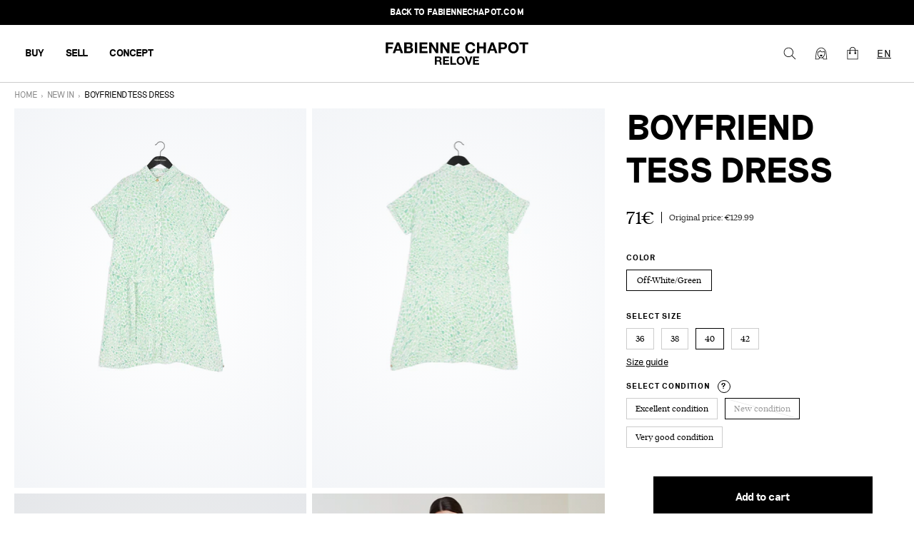

--- FILE ---
content_type: text/html; charset=utf-8
request_url: https://relove.fabiennechapot.com/products/dresses-40-etat-neuf
body_size: 25927
content:
<!doctype html>
<html lang="en">
<head>
    <meta charset="utf-8">
    
    <meta http-equiv="X-UA-Compatible" content="IE=edge,chrome=1">
<meta name="viewport" content="width=device-width,initial-scale=1,minimum-scale=1.0,maximum-scale=1.0,user-scalable=no">

<link rel="shortcut icon" href="//relove.fabiennechapot.com/cdn/shop/t/1/assets/favicon.webp?v=134402048579711998711675879204">


    <link rel="canonical" href="https://relove.fabiennechapot.com/products/dresses-40-etat-neuf">





<title>Boyfriend Tess Dress</title>



    <meta name="description" content="Oversized dress with tie belt, full length button closure and short turn-up sleeves. Boyfriend Dress has a gold coloured button on the neck trim. This item i...">





<style>
    @font-face {
        font-family: "Reckless";
        src: url("//relove.fabiennechapot.com/cdn/shop/t/1/assets/reckless-regular.woff2?v=56039205584628561101675860923");
        font-weight: normal;
        font-style: normal;
        font-display: swap;
    }
    @font-face {
        font-family: "Reckless";
        src: url("//relove.fabiennechapot.com/cdn/shop/t/1/assets/reckless-regularitalic.woff2?v=20041503463408944371675860946");
        font-weight: normal;
        font-style: italic;
        font-display: swap;
    }
    @font-face {
        font-family: "Reckless";
        src: url("//relove.fabiennechapot.com/cdn/shop/t/1/assets/reckless-bold.woff2?v=14502921972148980791675860866");
        font-weight: bold;
        font-style: normal;
        font-display: swap;
    }
    @font-face {
        font-family: "Reckless";
        src: url("//relove.fabiennechapot.com/cdn/shop/t/1/assets/reckless-bolditalic?v=10874");
        font-weight: bold;
        font-style: italic;
        font-display: swap;
    }
    @font-face {
        font-family: "Riposte";
        src: url("//relove.fabiennechapot.com/cdn/shop/t/1/assets/riposte-bold.woff2?v=70194580696710167861675860844");
        font-weight: bold;
        font-style: normal;
        font-display: swap;
    }
     @font-face {
        font-family: "Riposte";
        src: url("//relove.fabiennechapot.com/cdn/shop/t/1/assets/riposte-light.woff2?v=156197401108837218431675860823");
        font-weight: 300;
        font-style: normal;
        font-display: swap;
    }
</style>

<script>
    window.theme = window.theme || {};
    window.theme = {
        ...window.theme,
        translations: {
            'collection_page.filters.cta_apply': "Apply",
            'product_page.section_infos.cta_add': "Add to cart",
            'mini-cart.label_color': "Color",
            'mini-cart.label_size': "Size",
            'mini-cart.label_condition': "Condition",
            'login_url': "/account/login",
            'collection_page.wishlist.identification_required.text': "Translation missing: en.collection_page.wishlist.identification_required.text",
            'collection_page.wishlist.identification_required.cta': "Sign in",
            'collection_page.wishlist.text_item_added': "Item added to your Wishlist",
            'collection_page.wishlist.already_added': "Translation missing: en.collection_page.wishlist.already_added",
            'collection_page.wishlist.text_item_removed': "Item removed from your Wishlist",
        },
        items: [],
        
        items_handle: [],
        handle: "dresses-40-etat-neuf"
    }

    
        window.localStorage.removeItem('lastCustomerToken');
    
</script>

<link href="//relove.fabiennechapot.com/cdn/shop/t/1/assets/theme.css?v=131564188559561213471759093131" rel="stylesheet" type="text/css" media="all" />
<script src="//relove.fabiennechapot.com/cdn/shop/t/1/assets/theme.js?v=138326516014878229931753812550" type="text/javascript"></script>
<script src="//relove.fabiennechapot.com/cdn/shop/t/1/assets/tracking.js?v=148768158964856532411699550532" type="text/javascript"></script>





    <script>window.performance && window.performance.mark && window.performance.mark('shopify.content_for_header.start');</script><meta id="shopify-digital-wallet" name="shopify-digital-wallet" content="/67660710156/digital_wallets/dialog">
<link rel="alternate" hreflang="x-default" href="https://relove.fabiennechapot.com/products/dresses-40-etat-neuf">
<link rel="alternate" hreflang="en" href="https://relove.fabiennechapot.com/products/dresses-40-etat-neuf">
<link rel="alternate" hreflang="de" href="https://relove.fabiennechapot.com/de/products/dresses-40-etat-neuf">
<link rel="alternate" hreflang="nl" href="https://relove.fabiennechapot.com/nl/products/dresses-40-etat-neuf">
<link rel="alternate" hreflang="en-DE" href="https://relove.fabiennechapot.com/en-de/products/dresses-40-etat-neuf">
<link rel="alternate" hreflang="nl-DE" href="https://relove.fabiennechapot.com/nl-de/products/dresses-40-etat-neuf">
<link rel="alternate" hreflang="de-DE" href="https://relove.fabiennechapot.com/de-de/products/dresses-40-etat-neuf">
<link rel="alternate" hreflang="en-BE" href="https://relove.fabiennechapot.com/en-be/products/dresses-40-etat-neuf">
<link rel="alternate" hreflang="de-BE" href="https://relove.fabiennechapot.com/de-be/products/dresses-40-etat-neuf">
<link rel="alternate" hreflang="nl-BE" href="https://relove.fabiennechapot.com/nl-be/products/dresses-40-etat-neuf">
<link rel="alternate" type="application/json+oembed" href="https://relove.fabiennechapot.com/products/dresses-40-etat-neuf.oembed">
<script async="async" src="/checkouts/internal/preloads.js?locale=en-NL"></script>
<script id="shopify-features" type="application/json">{"accessToken":"12c0142ad1a8828ae18a88bdc6151e1c","betas":["rich-media-storefront-analytics"],"domain":"relove.fabiennechapot.com","predictiveSearch":true,"shopId":67660710156,"locale":"en"}</script>
<script>var Shopify = Shopify || {};
Shopify.shop = "fabienne-chapot-seconde-main.myshopify.com";
Shopify.locale = "en";
Shopify.currency = {"active":"EUR","rate":"1.0"};
Shopify.country = "NL";
Shopify.theme = {"name":"Main","id":138620240140,"schema_name":"Faume","schema_version":"1.0.0","theme_store_id":887,"role":"main"};
Shopify.theme.handle = "null";
Shopify.theme.style = {"id":null,"handle":null};
Shopify.cdnHost = "relove.fabiennechapot.com/cdn";
Shopify.routes = Shopify.routes || {};
Shopify.routes.root = "/";</script>
<script type="module">!function(o){(o.Shopify=o.Shopify||{}).modules=!0}(window);</script>
<script>!function(o){function n(){var o=[];function n(){o.push(Array.prototype.slice.apply(arguments))}return n.q=o,n}var t=o.Shopify=o.Shopify||{};t.loadFeatures=n(),t.autoloadFeatures=n()}(window);</script>
<script id="shop-js-analytics" type="application/json">{"pageType":"product"}</script>
<script defer="defer" async type="module" src="//relove.fabiennechapot.com/cdn/shopifycloud/shop-js/modules/v2/client.init-shop-cart-sync_BdyHc3Nr.en.esm.js"></script>
<script defer="defer" async type="module" src="//relove.fabiennechapot.com/cdn/shopifycloud/shop-js/modules/v2/chunk.common_Daul8nwZ.esm.js"></script>
<script type="module">
  await import("//relove.fabiennechapot.com/cdn/shopifycloud/shop-js/modules/v2/client.init-shop-cart-sync_BdyHc3Nr.en.esm.js");
await import("//relove.fabiennechapot.com/cdn/shopifycloud/shop-js/modules/v2/chunk.common_Daul8nwZ.esm.js");

  window.Shopify.SignInWithShop?.initShopCartSync?.({"fedCMEnabled":true,"windoidEnabled":true});

</script>
<script>(function() {
  var isLoaded = false;
  function asyncLoad() {
    if (isLoaded) return;
    isLoaded = true;
    var urls = ["https:\/\/static.klaviyo.com\/onsite\/js\/klaviyo.js?company_id=SnTsZ7\u0026shop=fabienne-chapot-seconde-main.myshopify.com","https:\/\/static.klaviyo.com\/onsite\/js\/klaviyo.js?company_id=SnTsZ7\u0026shop=fabienne-chapot-seconde-main.myshopify.com"];
    for (var i = 0; i < urls.length; i++) {
      var s = document.createElement('script');
      s.type = 'text/javascript';
      s.async = true;
      s.src = urls[i];
      var x = document.getElementsByTagName('script')[0];
      x.parentNode.insertBefore(s, x);
    }
  };
  if(window.attachEvent) {
    window.attachEvent('onload', asyncLoad);
  } else {
    window.addEventListener('load', asyncLoad, false);
  }
})();</script>
<script id="__st">var __st={"a":67660710156,"offset":3600,"reqid":"0e0dc0c0-97cf-4370-9346-af1d0b1d2725-1769003964","pageurl":"relove.fabiennechapot.com\/products\/dresses-40-etat-neuf","u":"37817940a2a8","p":"product","rtyp":"product","rid":8286403232012};</script>
<script>window.ShopifyPaypalV4VisibilityTracking = true;</script>
<script id="captcha-bootstrap">!function(){'use strict';const t='contact',e='account',n='new_comment',o=[[t,t],['blogs',n],['comments',n],[t,'customer']],c=[[e,'customer_login'],[e,'guest_login'],[e,'recover_customer_password'],[e,'create_customer']],r=t=>t.map((([t,e])=>`form[action*='/${t}']:not([data-nocaptcha='true']) input[name='form_type'][value='${e}']`)).join(','),a=t=>()=>t?[...document.querySelectorAll(t)].map((t=>t.form)):[];function s(){const t=[...o],e=r(t);return a(e)}const i='password',u='form_key',d=['recaptcha-v3-token','g-recaptcha-response','h-captcha-response',i],f=()=>{try{return window.sessionStorage}catch{return}},m='__shopify_v',_=t=>t.elements[u];function p(t,e,n=!1){try{const o=window.sessionStorage,c=JSON.parse(o.getItem(e)),{data:r}=function(t){const{data:e,action:n}=t;return t[m]||n?{data:e,action:n}:{data:t,action:n}}(c);for(const[e,n]of Object.entries(r))t.elements[e]&&(t.elements[e].value=n);n&&o.removeItem(e)}catch(o){console.error('form repopulation failed',{error:o})}}const l='form_type',E='cptcha';function T(t){t.dataset[E]=!0}const w=window,h=w.document,L='Shopify',v='ce_forms',y='captcha';let A=!1;((t,e)=>{const n=(g='f06e6c50-85a8-45c8-87d0-21a2b65856fe',I='https://cdn.shopify.com/shopifycloud/storefront-forms-hcaptcha/ce_storefront_forms_captcha_hcaptcha.v1.5.2.iife.js',D={infoText:'Protected by hCaptcha',privacyText:'Privacy',termsText:'Terms'},(t,e,n)=>{const o=w[L][v],c=o.bindForm;if(c)return c(t,g,e,D).then(n);var r;o.q.push([[t,g,e,D],n]),r=I,A||(h.body.append(Object.assign(h.createElement('script'),{id:'captcha-provider',async:!0,src:r})),A=!0)});var g,I,D;w[L]=w[L]||{},w[L][v]=w[L][v]||{},w[L][v].q=[],w[L][y]=w[L][y]||{},w[L][y].protect=function(t,e){n(t,void 0,e),T(t)},Object.freeze(w[L][y]),function(t,e,n,w,h,L){const[v,y,A,g]=function(t,e,n){const i=e?o:[],u=t?c:[],d=[...i,...u],f=r(d),m=r(i),_=r(d.filter((([t,e])=>n.includes(e))));return[a(f),a(m),a(_),s()]}(w,h,L),I=t=>{const e=t.target;return e instanceof HTMLFormElement?e:e&&e.form},D=t=>v().includes(t);t.addEventListener('submit',(t=>{const e=I(t);if(!e)return;const n=D(e)&&!e.dataset.hcaptchaBound&&!e.dataset.recaptchaBound,o=_(e),c=g().includes(e)&&(!o||!o.value);(n||c)&&t.preventDefault(),c&&!n&&(function(t){try{if(!f())return;!function(t){const e=f();if(!e)return;const n=_(t);if(!n)return;const o=n.value;o&&e.removeItem(o)}(t);const e=Array.from(Array(32),(()=>Math.random().toString(36)[2])).join('');!function(t,e){_(t)||t.append(Object.assign(document.createElement('input'),{type:'hidden',name:u})),t.elements[u].value=e}(t,e),function(t,e){const n=f();if(!n)return;const o=[...t.querySelectorAll(`input[type='${i}']`)].map((({name:t})=>t)),c=[...d,...o],r={};for(const[a,s]of new FormData(t).entries())c.includes(a)||(r[a]=s);n.setItem(e,JSON.stringify({[m]:1,action:t.action,data:r}))}(t,e)}catch(e){console.error('failed to persist form',e)}}(e),e.submit())}));const S=(t,e)=>{t&&!t.dataset[E]&&(n(t,e.some((e=>e===t))),T(t))};for(const o of['focusin','change'])t.addEventListener(o,(t=>{const e=I(t);D(e)&&S(e,y())}));const B=e.get('form_key'),M=e.get(l),P=B&&M;t.addEventListener('DOMContentLoaded',(()=>{const t=y();if(P)for(const e of t)e.elements[l].value===M&&p(e,B);[...new Set([...A(),...v().filter((t=>'true'===t.dataset.shopifyCaptcha))])].forEach((e=>S(e,t)))}))}(h,new URLSearchParams(w.location.search),n,t,e,['guest_login'])})(!1,!0)}();</script>
<script integrity="sha256-4kQ18oKyAcykRKYeNunJcIwy7WH5gtpwJnB7kiuLZ1E=" data-source-attribution="shopify.loadfeatures" defer="defer" src="//relove.fabiennechapot.com/cdn/shopifycloud/storefront/assets/storefront/load_feature-a0a9edcb.js" crossorigin="anonymous"></script>
<script data-source-attribution="shopify.dynamic_checkout.dynamic.init">var Shopify=Shopify||{};Shopify.PaymentButton=Shopify.PaymentButton||{isStorefrontPortableWallets:!0,init:function(){window.Shopify.PaymentButton.init=function(){};var t=document.createElement("script");t.src="https://relove.fabiennechapot.com/cdn/shopifycloud/portable-wallets/latest/portable-wallets.en.js",t.type="module",document.head.appendChild(t)}};
</script>
<script data-source-attribution="shopify.dynamic_checkout.buyer_consent">
  function portableWalletsHideBuyerConsent(e){var t=document.getElementById("shopify-buyer-consent"),n=document.getElementById("shopify-subscription-policy-button");t&&n&&(t.classList.add("hidden"),t.setAttribute("aria-hidden","true"),n.removeEventListener("click",e))}function portableWalletsShowBuyerConsent(e){var t=document.getElementById("shopify-buyer-consent"),n=document.getElementById("shopify-subscription-policy-button");t&&n&&(t.classList.remove("hidden"),t.removeAttribute("aria-hidden"),n.addEventListener("click",e))}window.Shopify?.PaymentButton&&(window.Shopify.PaymentButton.hideBuyerConsent=portableWalletsHideBuyerConsent,window.Shopify.PaymentButton.showBuyerConsent=portableWalletsShowBuyerConsent);
</script>
<script data-source-attribution="shopify.dynamic_checkout.cart.bootstrap">document.addEventListener("DOMContentLoaded",(function(){function t(){return document.querySelector("shopify-accelerated-checkout-cart, shopify-accelerated-checkout")}if(t())Shopify.PaymentButton.init();else{new MutationObserver((function(e,n){t()&&(Shopify.PaymentButton.init(),n.disconnect())})).observe(document.body,{childList:!0,subtree:!0})}}));
</script>
<script id='scb4127' type='text/javascript' async='' src='https://relove.fabiennechapot.com/cdn/shopifycloud/privacy-banner/storefront-banner.js'></script><link id="shopify-accelerated-checkout-styles" rel="stylesheet" media="screen" href="https://relove.fabiennechapot.com/cdn/shopifycloud/portable-wallets/latest/accelerated-checkout-backwards-compat.css" crossorigin="anonymous">
<style id="shopify-accelerated-checkout-cart">
        #shopify-buyer-consent {
  margin-top: 1em;
  display: inline-block;
  width: 100%;
}

#shopify-buyer-consent.hidden {
  display: none;
}

#shopify-subscription-policy-button {
  background: none;
  border: none;
  padding: 0;
  text-decoration: underline;
  font-size: inherit;
  cursor: pointer;
}

#shopify-subscription-policy-button::before {
  box-shadow: none;
}

      </style>

<script>window.performance && window.performance.mark && window.performance.mark('shopify.content_for_header.end');</script>
<meta property="og:image" content="https://cdn.shopify.com/s/files/1/0676/6071/0156/products/7d0b3919bcbaaf3f171c921f6f3824c5.jpg?v=1686738013" />
<meta property="og:image:secure_url" content="https://cdn.shopify.com/s/files/1/0676/6071/0156/products/7d0b3919bcbaaf3f171c921f6f3824c5.jpg?v=1686738013" />
<meta property="og:image:width" content="2666" />
<meta property="og:image:height" content="4000" />
<link href="https://monorail-edge.shopifysvc.com" rel="dns-prefetch">
<script>(function(){if ("sendBeacon" in navigator && "performance" in window) {try {var session_token_from_headers = performance.getEntriesByType('navigation')[0].serverTiming.find(x => x.name == '_s').description;} catch {var session_token_from_headers = undefined;}var session_cookie_matches = document.cookie.match(/_shopify_s=([^;]*)/);var session_token_from_cookie = session_cookie_matches && session_cookie_matches.length === 2 ? session_cookie_matches[1] : "";var session_token = session_token_from_headers || session_token_from_cookie || "";function handle_abandonment_event(e) {var entries = performance.getEntries().filter(function(entry) {return /monorail-edge.shopifysvc.com/.test(entry.name);});if (!window.abandonment_tracked && entries.length === 0) {window.abandonment_tracked = true;var currentMs = Date.now();var navigation_start = performance.timing.navigationStart;var payload = {shop_id: 67660710156,url: window.location.href,navigation_start,duration: currentMs - navigation_start,session_token,page_type: "product"};window.navigator.sendBeacon("https://monorail-edge.shopifysvc.com/v1/produce", JSON.stringify({schema_id: "online_store_buyer_site_abandonment/1.1",payload: payload,metadata: {event_created_at_ms: currentMs,event_sent_at_ms: currentMs}}));}}window.addEventListener('pagehide', handle_abandonment_event);}}());</script>
<script id="web-pixels-manager-setup">(function e(e,d,r,n,o){if(void 0===o&&(o={}),!Boolean(null===(a=null===(i=window.Shopify)||void 0===i?void 0:i.analytics)||void 0===a?void 0:a.replayQueue)){var i,a;window.Shopify=window.Shopify||{};var t=window.Shopify;t.analytics=t.analytics||{};var s=t.analytics;s.replayQueue=[],s.publish=function(e,d,r){return s.replayQueue.push([e,d,r]),!0};try{self.performance.mark("wpm:start")}catch(e){}var l=function(){var e={modern:/Edge?\/(1{2}[4-9]|1[2-9]\d|[2-9]\d{2}|\d{4,})\.\d+(\.\d+|)|Firefox\/(1{2}[4-9]|1[2-9]\d|[2-9]\d{2}|\d{4,})\.\d+(\.\d+|)|Chrom(ium|e)\/(9{2}|\d{3,})\.\d+(\.\d+|)|(Maci|X1{2}).+ Version\/(15\.\d+|(1[6-9]|[2-9]\d|\d{3,})\.\d+)([,.]\d+|)( \(\w+\)|)( Mobile\/\w+|) Safari\/|Chrome.+OPR\/(9{2}|\d{3,})\.\d+\.\d+|(CPU[ +]OS|iPhone[ +]OS|CPU[ +]iPhone|CPU IPhone OS|CPU iPad OS)[ +]+(15[._]\d+|(1[6-9]|[2-9]\d|\d{3,})[._]\d+)([._]\d+|)|Android:?[ /-](13[3-9]|1[4-9]\d|[2-9]\d{2}|\d{4,})(\.\d+|)(\.\d+|)|Android.+Firefox\/(13[5-9]|1[4-9]\d|[2-9]\d{2}|\d{4,})\.\d+(\.\d+|)|Android.+Chrom(ium|e)\/(13[3-9]|1[4-9]\d|[2-9]\d{2}|\d{4,})\.\d+(\.\d+|)|SamsungBrowser\/([2-9]\d|\d{3,})\.\d+/,legacy:/Edge?\/(1[6-9]|[2-9]\d|\d{3,})\.\d+(\.\d+|)|Firefox\/(5[4-9]|[6-9]\d|\d{3,})\.\d+(\.\d+|)|Chrom(ium|e)\/(5[1-9]|[6-9]\d|\d{3,})\.\d+(\.\d+|)([\d.]+$|.*Safari\/(?![\d.]+ Edge\/[\d.]+$))|(Maci|X1{2}).+ Version\/(10\.\d+|(1[1-9]|[2-9]\d|\d{3,})\.\d+)([,.]\d+|)( \(\w+\)|)( Mobile\/\w+|) Safari\/|Chrome.+OPR\/(3[89]|[4-9]\d|\d{3,})\.\d+\.\d+|(CPU[ +]OS|iPhone[ +]OS|CPU[ +]iPhone|CPU IPhone OS|CPU iPad OS)[ +]+(10[._]\d+|(1[1-9]|[2-9]\d|\d{3,})[._]\d+)([._]\d+|)|Android:?[ /-](13[3-9]|1[4-9]\d|[2-9]\d{2}|\d{4,})(\.\d+|)(\.\d+|)|Mobile Safari.+OPR\/([89]\d|\d{3,})\.\d+\.\d+|Android.+Firefox\/(13[5-9]|1[4-9]\d|[2-9]\d{2}|\d{4,})\.\d+(\.\d+|)|Android.+Chrom(ium|e)\/(13[3-9]|1[4-9]\d|[2-9]\d{2}|\d{4,})\.\d+(\.\d+|)|Android.+(UC? ?Browser|UCWEB|U3)[ /]?(15\.([5-9]|\d{2,})|(1[6-9]|[2-9]\d|\d{3,})\.\d+)\.\d+|SamsungBrowser\/(5\.\d+|([6-9]|\d{2,})\.\d+)|Android.+MQ{2}Browser\/(14(\.(9|\d{2,})|)|(1[5-9]|[2-9]\d|\d{3,})(\.\d+|))(\.\d+|)|K[Aa][Ii]OS\/(3\.\d+|([4-9]|\d{2,})\.\d+)(\.\d+|)/},d=e.modern,r=e.legacy,n=navigator.userAgent;return n.match(d)?"modern":n.match(r)?"legacy":"unknown"}(),u="modern"===l?"modern":"legacy",c=(null!=n?n:{modern:"",legacy:""})[u],f=function(e){return[e.baseUrl,"/wpm","/b",e.hashVersion,"modern"===e.buildTarget?"m":"l",".js"].join("")}({baseUrl:d,hashVersion:r,buildTarget:u}),m=function(e){var d=e.version,r=e.bundleTarget,n=e.surface,o=e.pageUrl,i=e.monorailEndpoint;return{emit:function(e){var a=e.status,t=e.errorMsg,s=(new Date).getTime(),l=JSON.stringify({metadata:{event_sent_at_ms:s},events:[{schema_id:"web_pixels_manager_load/3.1",payload:{version:d,bundle_target:r,page_url:o,status:a,surface:n,error_msg:t},metadata:{event_created_at_ms:s}}]});if(!i)return console&&console.warn&&console.warn("[Web Pixels Manager] No Monorail endpoint provided, skipping logging."),!1;try{return self.navigator.sendBeacon.bind(self.navigator)(i,l)}catch(e){}var u=new XMLHttpRequest;try{return u.open("POST",i,!0),u.setRequestHeader("Content-Type","text/plain"),u.send(l),!0}catch(e){return console&&console.warn&&console.warn("[Web Pixels Manager] Got an unhandled error while logging to Monorail."),!1}}}}({version:r,bundleTarget:l,surface:e.surface,pageUrl:self.location.href,monorailEndpoint:e.monorailEndpoint});try{o.browserTarget=l,function(e){var d=e.src,r=e.async,n=void 0===r||r,o=e.onload,i=e.onerror,a=e.sri,t=e.scriptDataAttributes,s=void 0===t?{}:t,l=document.createElement("script"),u=document.querySelector("head"),c=document.querySelector("body");if(l.async=n,l.src=d,a&&(l.integrity=a,l.crossOrigin="anonymous"),s)for(var f in s)if(Object.prototype.hasOwnProperty.call(s,f))try{l.dataset[f]=s[f]}catch(e){}if(o&&l.addEventListener("load",o),i&&l.addEventListener("error",i),u)u.appendChild(l);else{if(!c)throw new Error("Did not find a head or body element to append the script");c.appendChild(l)}}({src:f,async:!0,onload:function(){if(!function(){var e,d;return Boolean(null===(d=null===(e=window.Shopify)||void 0===e?void 0:e.analytics)||void 0===d?void 0:d.initialized)}()){var d=window.webPixelsManager.init(e)||void 0;if(d){var r=window.Shopify.analytics;r.replayQueue.forEach((function(e){var r=e[0],n=e[1],o=e[2];d.publishCustomEvent(r,n,o)})),r.replayQueue=[],r.publish=d.publishCustomEvent,r.visitor=d.visitor,r.initialized=!0}}},onerror:function(){return m.emit({status:"failed",errorMsg:"".concat(f," has failed to load")})},sri:function(e){var d=/^sha384-[A-Za-z0-9+/=]+$/;return"string"==typeof e&&d.test(e)}(c)?c:"",scriptDataAttributes:o}),m.emit({status:"loading"})}catch(e){m.emit({status:"failed",errorMsg:(null==e?void 0:e.message)||"Unknown error"})}}})({shopId: 67660710156,storefrontBaseUrl: "https://relove.fabiennechapot.com",extensionsBaseUrl: "https://extensions.shopifycdn.com/cdn/shopifycloud/web-pixels-manager",monorailEndpoint: "https://monorail-edge.shopifysvc.com/unstable/produce_batch",surface: "storefront-renderer",enabledBetaFlags: ["2dca8a86"],webPixelsConfigList: [{"id":"1559462156","configuration":"{\"accountID\":\"SnTsZ7\",\"webPixelConfig\":\"eyJlbmFibGVBZGRlZFRvQ2FydEV2ZW50cyI6IHRydWV9\"}","eventPayloadVersion":"v1","runtimeContext":"STRICT","scriptVersion":"524f6c1ee37bacdca7657a665bdca589","type":"APP","apiClientId":123074,"privacyPurposes":["ANALYTICS","MARKETING"],"dataSharingAdjustments":{"protectedCustomerApprovalScopes":["read_customer_address","read_customer_email","read_customer_name","read_customer_personal_data","read_customer_phone"]}},{"id":"204964108","eventPayloadVersion":"1","runtimeContext":"LAX","scriptVersion":"1","type":"CUSTOM","privacyPurposes":["SALE_OF_DATA"],"name":"Purchase"},{"id":"shopify-app-pixel","configuration":"{}","eventPayloadVersion":"v1","runtimeContext":"STRICT","scriptVersion":"0450","apiClientId":"shopify-pixel","type":"APP","privacyPurposes":["ANALYTICS","MARKETING"]},{"id":"shopify-custom-pixel","eventPayloadVersion":"v1","runtimeContext":"LAX","scriptVersion":"0450","apiClientId":"shopify-pixel","type":"CUSTOM","privacyPurposes":["ANALYTICS","MARKETING"]}],isMerchantRequest: false,initData: {"shop":{"name":"FC Relove","paymentSettings":{"currencyCode":"EUR"},"myshopifyDomain":"fabienne-chapot-seconde-main.myshopify.com","countryCode":"FR","storefrontUrl":"https:\/\/relove.fabiennechapot.com"},"customer":null,"cart":null,"checkout":null,"productVariants":[{"price":{"amount":71.0,"currencyCode":"EUR"},"product":{"title":"Boyfriend Tess Dress","vendor":"Fabienne Chapot","id":"8286403232012","untranslatedTitle":"Boyfriend Tess Dress","url":"\/products\/dresses-40-etat-neuf","type":"CLT-212-DRS-HS21"},"id":"44298782933260","image":{"src":"\/\/relove.fabiennechapot.com\/cdn\/shop\/products\/7d0b3919bcbaaf3f171c921f6f3824c5.jpg?v=1686738013"},"sku":"6412e934b6a5e","title":"Off-White\/Green \/ 40 \/ New condition","untranslatedTitle":"Off-White\/Green \/ 40 \/ New condition"}],"purchasingCompany":null},},"https://relove.fabiennechapot.com/cdn","fcfee988w5aeb613cpc8e4bc33m6693e112",{"modern":"","legacy":""},{"shopId":"67660710156","storefrontBaseUrl":"https:\/\/relove.fabiennechapot.com","extensionBaseUrl":"https:\/\/extensions.shopifycdn.com\/cdn\/shopifycloud\/web-pixels-manager","surface":"storefront-renderer","enabledBetaFlags":"[\"2dca8a86\"]","isMerchantRequest":"false","hashVersion":"fcfee988w5aeb613cpc8e4bc33m6693e112","publish":"custom","events":"[[\"page_viewed\",{}],[\"product_viewed\",{\"productVariant\":{\"price\":{\"amount\":71.0,\"currencyCode\":\"EUR\"},\"product\":{\"title\":\"Boyfriend Tess Dress\",\"vendor\":\"Fabienne Chapot\",\"id\":\"8286403232012\",\"untranslatedTitle\":\"Boyfriend Tess Dress\",\"url\":\"\/products\/dresses-40-etat-neuf\",\"type\":\"CLT-212-DRS-HS21\"},\"id\":\"44298782933260\",\"image\":{\"src\":\"\/\/relove.fabiennechapot.com\/cdn\/shop\/products\/7d0b3919bcbaaf3f171c921f6f3824c5.jpg?v=1686738013\"},\"sku\":\"6412e934b6a5e\",\"title\":\"Off-White\/Green \/ 40 \/ New condition\",\"untranslatedTitle\":\"Off-White\/Green \/ 40 \/ New condition\"}}]]"});</script><script>
  window.ShopifyAnalytics = window.ShopifyAnalytics || {};
  window.ShopifyAnalytics.meta = window.ShopifyAnalytics.meta || {};
  window.ShopifyAnalytics.meta.currency = 'EUR';
  var meta = {"product":{"id":8286403232012,"gid":"gid:\/\/shopify\/Product\/8286403232012","vendor":"Fabienne Chapot","type":"CLT-212-DRS-HS21","handle":"dresses-40-etat-neuf","variants":[{"id":44298782933260,"price":7100,"name":"Boyfriend Tess Dress - Off-White\/Green \/ 40 \/ New condition","public_title":"Off-White\/Green \/ 40 \/ New condition","sku":"6412e934b6a5e"}],"remote":false},"page":{"pageType":"product","resourceType":"product","resourceId":8286403232012,"requestId":"0e0dc0c0-97cf-4370-9346-af1d0b1d2725-1769003964"}};
  for (var attr in meta) {
    window.ShopifyAnalytics.meta[attr] = meta[attr];
  }
</script>
<script class="analytics">
  (function () {
    var customDocumentWrite = function(content) {
      var jquery = null;

      if (window.jQuery) {
        jquery = window.jQuery;
      } else if (window.Checkout && window.Checkout.$) {
        jquery = window.Checkout.$;
      }

      if (jquery) {
        jquery('body').append(content);
      }
    };

    var hasLoggedConversion = function(token) {
      if (token) {
        return document.cookie.indexOf('loggedConversion=' + token) !== -1;
      }
      return false;
    }

    var setCookieIfConversion = function(token) {
      if (token) {
        var twoMonthsFromNow = new Date(Date.now());
        twoMonthsFromNow.setMonth(twoMonthsFromNow.getMonth() + 2);

        document.cookie = 'loggedConversion=' + token + '; expires=' + twoMonthsFromNow;
      }
    }

    var trekkie = window.ShopifyAnalytics.lib = window.trekkie = window.trekkie || [];
    if (trekkie.integrations) {
      return;
    }
    trekkie.methods = [
      'identify',
      'page',
      'ready',
      'track',
      'trackForm',
      'trackLink'
    ];
    trekkie.factory = function(method) {
      return function() {
        var args = Array.prototype.slice.call(arguments);
        args.unshift(method);
        trekkie.push(args);
        return trekkie;
      };
    };
    for (var i = 0; i < trekkie.methods.length; i++) {
      var key = trekkie.methods[i];
      trekkie[key] = trekkie.factory(key);
    }
    trekkie.load = function(config) {
      trekkie.config = config || {};
      trekkie.config.initialDocumentCookie = document.cookie;
      var first = document.getElementsByTagName('script')[0];
      var script = document.createElement('script');
      script.type = 'text/javascript';
      script.onerror = function(e) {
        var scriptFallback = document.createElement('script');
        scriptFallback.type = 'text/javascript';
        scriptFallback.onerror = function(error) {
                var Monorail = {
      produce: function produce(monorailDomain, schemaId, payload) {
        var currentMs = new Date().getTime();
        var event = {
          schema_id: schemaId,
          payload: payload,
          metadata: {
            event_created_at_ms: currentMs,
            event_sent_at_ms: currentMs
          }
        };
        return Monorail.sendRequest("https://" + monorailDomain + "/v1/produce", JSON.stringify(event));
      },
      sendRequest: function sendRequest(endpointUrl, payload) {
        // Try the sendBeacon API
        if (window && window.navigator && typeof window.navigator.sendBeacon === 'function' && typeof window.Blob === 'function' && !Monorail.isIos12()) {
          var blobData = new window.Blob([payload], {
            type: 'text/plain'
          });

          if (window.navigator.sendBeacon(endpointUrl, blobData)) {
            return true;
          } // sendBeacon was not successful

        } // XHR beacon

        var xhr = new XMLHttpRequest();

        try {
          xhr.open('POST', endpointUrl);
          xhr.setRequestHeader('Content-Type', 'text/plain');
          xhr.send(payload);
        } catch (e) {
          console.log(e);
        }

        return false;
      },
      isIos12: function isIos12() {
        return window.navigator.userAgent.lastIndexOf('iPhone; CPU iPhone OS 12_') !== -1 || window.navigator.userAgent.lastIndexOf('iPad; CPU OS 12_') !== -1;
      }
    };
    Monorail.produce('monorail-edge.shopifysvc.com',
      'trekkie_storefront_load_errors/1.1',
      {shop_id: 67660710156,
      theme_id: 138620240140,
      app_name: "storefront",
      context_url: window.location.href,
      source_url: "//relove.fabiennechapot.com/cdn/s/trekkie.storefront.cd680fe47e6c39ca5d5df5f0a32d569bc48c0f27.min.js"});

        };
        scriptFallback.async = true;
        scriptFallback.src = '//relove.fabiennechapot.com/cdn/s/trekkie.storefront.cd680fe47e6c39ca5d5df5f0a32d569bc48c0f27.min.js';
        first.parentNode.insertBefore(scriptFallback, first);
      };
      script.async = true;
      script.src = '//relove.fabiennechapot.com/cdn/s/trekkie.storefront.cd680fe47e6c39ca5d5df5f0a32d569bc48c0f27.min.js';
      first.parentNode.insertBefore(script, first);
    };
    trekkie.load(
      {"Trekkie":{"appName":"storefront","development":false,"defaultAttributes":{"shopId":67660710156,"isMerchantRequest":null,"themeId":138620240140,"themeCityHash":"3137702242750263136","contentLanguage":"en","currency":"EUR","eventMetadataId":"410e8ef4-1ee6-4def-9095-fd725ca1d25e"},"isServerSideCookieWritingEnabled":true,"monorailRegion":"shop_domain","enabledBetaFlags":["65f19447"]},"Session Attribution":{},"S2S":{"facebookCapiEnabled":false,"source":"trekkie-storefront-renderer","apiClientId":580111}}
    );

    var loaded = false;
    trekkie.ready(function() {
      if (loaded) return;
      loaded = true;

      window.ShopifyAnalytics.lib = window.trekkie;

      var originalDocumentWrite = document.write;
      document.write = customDocumentWrite;
      try { window.ShopifyAnalytics.merchantGoogleAnalytics.call(this); } catch(error) {};
      document.write = originalDocumentWrite;

      window.ShopifyAnalytics.lib.page(null,{"pageType":"product","resourceType":"product","resourceId":8286403232012,"requestId":"0e0dc0c0-97cf-4370-9346-af1d0b1d2725-1769003964","shopifyEmitted":true});

      var match = window.location.pathname.match(/checkouts\/(.+)\/(thank_you|post_purchase)/)
      var token = match? match[1]: undefined;
      if (!hasLoggedConversion(token)) {
        setCookieIfConversion(token);
        window.ShopifyAnalytics.lib.track("Viewed Product",{"currency":"EUR","variantId":44298782933260,"productId":8286403232012,"productGid":"gid:\/\/shopify\/Product\/8286403232012","name":"Boyfriend Tess Dress - Off-White\/Green \/ 40 \/ New condition","price":"71.00","sku":"6412e934b6a5e","brand":"Fabienne Chapot","variant":"Off-White\/Green \/ 40 \/ New condition","category":"CLT-212-DRS-HS21","nonInteraction":true,"remote":false},undefined,undefined,{"shopifyEmitted":true});
      window.ShopifyAnalytics.lib.track("monorail:\/\/trekkie_storefront_viewed_product\/1.1",{"currency":"EUR","variantId":44298782933260,"productId":8286403232012,"productGid":"gid:\/\/shopify\/Product\/8286403232012","name":"Boyfriend Tess Dress - Off-White\/Green \/ 40 \/ New condition","price":"71.00","sku":"6412e934b6a5e","brand":"Fabienne Chapot","variant":"Off-White\/Green \/ 40 \/ New condition","category":"CLT-212-DRS-HS21","nonInteraction":true,"remote":false,"referer":"https:\/\/relove.fabiennechapot.com\/products\/dresses-40-etat-neuf"});
      }
    });


        var eventsListenerScript = document.createElement('script');
        eventsListenerScript.async = true;
        eventsListenerScript.src = "//relove.fabiennechapot.com/cdn/shopifycloud/storefront/assets/shop_events_listener-3da45d37.js";
        document.getElementsByTagName('head')[0].appendChild(eventsListenerScript);

})();</script>
<script
  defer
  src="https://relove.fabiennechapot.com/cdn/shopifycloud/perf-kit/shopify-perf-kit-3.0.4.min.js"
  data-application="storefront-renderer"
  data-shop-id="67660710156"
  data-render-region="gcp-us-east1"
  data-page-type="product"
  data-theme-instance-id="138620240140"
  data-theme-name="Faume"
  data-theme-version="1.0.0"
  data-monorail-region="shop_domain"
  data-resource-timing-sampling-rate="10"
  data-shs="true"
  data-shs-beacon="true"
  data-shs-export-with-fetch="true"
  data-shs-logs-sample-rate="1"
  data-shs-beacon-endpoint="https://relove.fabiennechapot.com/api/collect"
></script>
</head>

<body class=" template-product " data-name="product"  >

 <!-- Google Tag Manager (noscript) -->
<noscript><iframe src="https://www.googletagmanager.com/ns.html?id=GTM-NF2MZTJ" height="0" width="0" style="display:none;visibility:hidden"></iframe></noscript>
<!-- End Google Tag Manager (noscript) --><!-- End Google Tag Manager (noscript) -->

<div id="shopify-section-top-bar" class="shopify-section"><a href="https://www.fabiennechapot.com/" target="_blank" class="announcement tp-mainsite-link">
    <p>Back to fabiennechapot.com</p> 
</a>


</div>
<section id="shopify-section-header" class="shopify-section header">



<div class="wrapper">
    <div class="header__inner">
        <nav class="header__links tp-header" data-testid="header__links">
            <ul>
                
                
                    
                    <li class="header__links--open-submenu" data-tracking-section="header.navigation.menu.place_1">
                        <a href="/collections/all-products">Buy</a>
                        
                            <div class="header__submenu">
                                <div class="header__submenu__inner">
                                    
                                        <div>
                                            <ul>
                                                
                                                    
                                                        <li ><a href="/collections/nouveautes"><span>NEW IN</span></a></li>
                                                    
                                                        <li ><a href="/collections/best-sellers"><span>Best sellers</span></a></li>
                                                    
                                                        <li ><a href="/collections/fall-essentials"><span>Fall essentials</span></a></li>
                                                    
                                                
                                            </ul>
                                        </div>
                                    
                                        <div>
                                            <ul>
                                                
                                                    
                                                        <li ><a href="/collections/pullovers-cardigans"><span>Pullovers &amp; cardigans</span></a></li>
                                                    
                                                        <li ><a href="/collections/coats-jackets"><span>Coats &amp; jackets</span></a></li>
                                                    
                                                        <li ><a href="/collections/denim-trousers"><span>Denim &amp; trousers</span></a></li>
                                                    
                                                        <li ><a href="/collections/t-shirts-blouses"><span>T-shirts &amp; blouses</span></a></li>
                                                    
                                                        <li ><a href="/collections/dresses-jumpsuits"><span>Dresses &amp; jumpsuits</span></a></li>
                                                    
                                                        <li ><a href="/collections/skirts-shorts"><span>Skirts &amp; shorts</span></a></li>
                                                    
                                                        <li class="is-see-all"><a href="/collections/all-products"><span>See all</span></a></li>
                                                    
                                                
                                            </ul>
                                        </div>
                                    
                                    
                                </div>
                            </div>
                        
                    </li>
                
                    
                    <li class="header__links--open-submenu" data-tracking-section="header.navigation.menu.place_3">
                        <a href="/pages/sell">Sell</a>
                        
                            <div class="header__submenu">
                                <div class="header__submenu__inner">
                                    
                                        <div>
                                            <ul>
                                                
                                                    
                                                        <li ><a href="/pages/module-reprise"><span>Submit ​​online</span></a></li>
                                                    
                                                        <li ><a href="/pages/stores"><span>Trade-in ​​in store</span></a></li>
                                                    
                                                        <li ><a href="/pages/faq"><span>FAQs</span></a></li>
                                                    
                                                
                                            </ul>
                                        </div>
                                    
                                    
                                </div>
                            </div>
                        
                    </li>
                
                    
                    <li class="header__links--open-submenu" data-tracking-section="header.navigation.menu.place_2">
                        <a href="/pages/concept">Concept</a>
                        
                    </li>
                
            </ul>
        </nav>
        <div class="header__left">
            <button class="header__menu">☰</button>
            <a href="/" class="header__logo">
                
                    <p>
    <svg viewBox="0 0 926 148"><use xlink:href="#svg-logo"/></svg>
</p>
                
            </a>
        </div>
        <ul class="header__right">
            <li>
                <a class="js-open-search" href="/search"><svg viewBox="0 0 24 24"><use xlink:href="#svg-search"/></svg></a>
            </li>
            
            <li>
                <a href="/account/register" class="tp-account-link"><svg viewBox="0 0 24 24"><use xlink:href="#svg-user"/></svg></a>
            </li>
            <li>
                <a class="js-open-minicart" href="/cart" data-testid="minicart__open__btn">
                    <svg viewBox="0 0 24 24"><use xlink:href="#svg-cart"/></svg>
                    <span class="js-cart-count" style="display: none"></span>
                </a>
            </li>
            <li class="header__lang js-open-lang"><span class="link">EN</span></li>
        </ul>
    </div>
</div>



</section>
<div id="shopify-section-menu" class="shopify-section"><section class="menu tp-header">
    <div class="menu__popin">
        <div class="menu__header">
            <span></span>
            <button class="menu__back">
                <svg viewBox="0 0 481 225"><use xlink:href="#svg-left"/></svg>
            </button>
            <button class="menu__close">
                <svg viewBox="0 0 22.6 22.6"><use xlink:href="#svg-cross"/></svg>
            </button>
        </div>
        <div class="menu__list">
            <div class="menu__item">
                <nav>
                    <ul class="menu__first">
                        
                        
                            
                            <li data-tracking-section="header.navigation.menu.place_1">
                                
                                    <p>Buy <svg viewBox="0 0 300 512"><use xlink:href="#svg-right"/></svg></p>
                                    <div class="menu__second">
                                        
                                            
                                            <ul>
                                                
                                                    
                                                        <li ><a href="/collections/nouveautes"><span>NEW IN</span></a></li>
                                                    
                                                        <li ><a href="/collections/best-sellers"><span>Best sellers</span></a></li>
                                                    
                                                        <li ><a href="/collections/fall-essentials"><span>Fall essentials</span></a></li>
                                                    
                                                
                                            </ul>
                                        
                                            
                                            <ul>
                                                
                                                    
                                                        <li ><a href="/collections/pullovers-cardigans"><span>Pullovers &amp; cardigans</span></a></li>
                                                    
                                                        <li ><a href="/collections/coats-jackets"><span>Coats &amp; jackets</span></a></li>
                                                    
                                                        <li ><a href="/collections/denim-trousers"><span>Denim &amp; trousers</span></a></li>
                                                    
                                                        <li ><a href="/collections/t-shirts-blouses"><span>T-shirts &amp; blouses</span></a></li>
                                                    
                                                        <li ><a href="/collections/dresses-jumpsuits"><span>Dresses &amp; jumpsuits</span></a></li>
                                                    
                                                        <li ><a href="/collections/skirts-shorts"><span>Skirts &amp; shorts</span></a></li>
                                                    
                                                        <li class="is-see-all"><a href="/collections/all-products"><span>See all</span></a></li>
                                                    
                                                
                                            </ul>
                                        
                                    </div>
                                
                            </li>
                        
                            
                            <li data-tracking-section="header.navigation.menu.place_3">
                                
                                    <p>Sell <svg viewBox="0 0 300 512"><use xlink:href="#svg-right"/></svg></p>
                                    <div class="menu__second">
                                        
                                            
                                            <ul>
                                                
                                                    
                                                        <li ><a href="/pages/module-reprise"><span>Submit ​​online</span></a></li>
                                                    
                                                        <li ><a href="/pages/stores"><span>Trade-in ​​in store</span></a></li>
                                                    
                                                        <li ><a href="/pages/faq"><span>FAQs</span></a></li>
                                                    
                                                
                                            </ul>
                                        
                                    </div>
                                
                            </li>
                        
                            
                            <li data-tracking-section="header.navigation.menu.place_2">
                                
                                    
                                        <a  href="/pages/concept"><span>Concept</span></a>
                                    
                                
                            </li>
                        
                    </ul>
                </nav>
                <ul class="menu__reassurance">
                    
                        <li>
                            
                            
                            <a href="/account/register" class="tp-account-link">
                                <div class="lazy-img ">
    
    <img
            src="[data-uri]"
            data-src="//relove.fabiennechapot.com/cdn/shop/files/telechargement_2_1.png?v=1675875038"
            alt=" Fabienne chapot - second hand"
            width="1"
            height="1"
            
            
    >
</div>


                                <span>My account</span>
                            </a>
                        </li>
                    
                        <li>
                            
                            
                            <a href="https://fabienne-chapot-seconde-main.myshopify.com/account#/wishlist" class="tp-account-link">
                                <div class="lazy-img ">
    
    <img
            src="[data-uri]"
            data-src="//relove.fabiennechapot.com/cdn/shop/files/chat_1.png?v=1685451991"
            alt=" Fabienne chapot - second hand"
            width="1"
            height="1"
            
            
    >
</div>


                                <span>Questions/Answers</span>
                            </a>
                        </li>
                    
                </ul>
            </div>
        </div>
    </div>
</section>


</div>
<div id="shopify-section-annoucement" class="shopify-section"> 

</div>

<main class="main">

    <script>
    let products = window.localStorage.getItem('recently_viewed') || '';
    products = products.split('#');
    const handle = 'dresses-40-etat-neuf';
    products = products.filter(p => p !== handle && p !== '');
    products.push(handle);
    window.localStorage.setItem('recently_viewed', products.join('#'));
</script>

<div id="shopify-section-product" class="shopify-section">























<script>
    window.theme = window.theme || {};
    window.theme = {
        ...window.theme,
        product: {
            title: "Boyfriend Tess Dress",
            handle: "dresses-40-etat-neuf",
            reference: "CLT-212-DRS-HS21",
            size: "40",
            condition: "New condition",
            color: "Off-White/Green",
            price: "71",
        },
        productConditions: {
            "Etat neuf": {
                title:  "New condition",
                text: "These items have never been worn. They can come from customer returns, from the showroom, from press returns or from quality tests"
            },
            "Excellent état": {
                title: "Excellent condition",
                text: "Like new with no wear or visible defects"
            },
            "Très bon état": {
                title: "Very good condition",
                text: "Show only minor traces of wear. Ex: a slight thread pulled, invisible at 30cm"
            },
            "Bon état": {
                title: "Good condition",
                text: "Show moderate signs of wear. Ex: slight scratches, traces of repairs or normal wear of the garment"
            }
        }
    }
</script>



<section class="product" data-handle="dresses-40-etat-neuf">
    <div class="wrapper">
        <a href="javascript&colon;history.go(-1)" class="back">
    <svg viewBox="0 0 481 225"><use xlink:href="#svg-left"/></svg>
    <span class="back__text">Back</span>
</a>

        



<ul class="breadcrumb">

    <li><a href="/">Home</a></li>

    

    

        <li><a href="/collections/nouveautes">New In</a></li>

        

        <li><a href="/products/dresses-40-etat-neuf">Boyfriend Tess Dress</a></li>


    

</ul>
        <div class="product__container" data-testid="product__container">
             <div class="product__description">
                <form method="post" action="/cart/add" id="product_form_8286403232012" accept-charset="UTF-8" class="js-form-add product__description__inner" enctype="multipart/form-data"><input type="hidden" name="form_type" value="product" /><input type="hidden" name="utf8" value="✓" />
                    <div class="product__title">
                        <h1 class="h3 notranslate" translate="no">Boyfriend Tess Dress</h1>
                        <button data-add-favorite="8286403232012" data-ref="CLT-212-DRS-HS21">
                            <svg viewbox="-10 0 532.001 512.001"><use xlink:href="#svg-heart"/></svg>
                        </button>
                    </div>
                    <div class="product__price__container">
                        <p class="product__price js-price">€71</p>
                        
                            <p class="product__price--old_price js-price">Original price:  €129.99</p>
                        
                    </div>
                    <ul class="product__infos">
                        <li class="product__infos--color">
                            <p>Color</p>
                            <ul>
                                
                                <li class="is-selected">
                                    <a href="/products/dresses-40-etat-neuf">
                                        
                                        <span data-color="Off-White/Green">Off-White/Green</span>
                                    </a>
                                </li>
                                
                            </ul>
                        </li>
                        
                            <li class="product__infos--size">
                                <p>Select size</p>
                                <ul>
                                    <li>
                                        <label>
                                            <input type="radio" name="size" required checked value="40">
                                            <span  class="notranslate" translate="no">40</span>
                                        </label>
                                    </li>
                                </ul>
                                 <button class="js-open-size">Size guide</button>
                            </li>
                        
                        
                            <li class="product__infos--etat">
                                <p>
                                    <span>Select condition</span>
                                    <i>?</i>
                                    
    <span class="js-product-state-popin">
        
            These items have never been worn. They can come from customer returns, from the showroom, from press returns or from quality tests
        
    </span>

                                </p>
                                <ul>
                                    <li>
                                        <label>
                                            <input type="radio" name="condition" required checked value="New condition">
                                            <span>
                                                
                                                    New condition
                                                
                                            </span>
                                        </label>
                                    </li>
                                </ul>
                            </li>
                        
                    </ul>
                    <div class="form">
                        <input class="js-product-variant" type="hidden" name="id" value="44298782933260">
                        
                            <button class="btn action primary" data-testid="product__add__cart" disabled><span>Out of stock</span></button>
                        
                    </div>
                    <ul class="product__reassurance">
                        
                            <li>
                                <div>
                                    <div class="lazy-img ">
    
    <img
            src="[data-uri]"
            data-src="//relove.fabiennechapot.com/cdn/shop/files/search-confirmed.png?v=1675957605"
            alt=" Fabienne chapot - second hand"
            width="1"
            height="1"
            data-nocrop="true"
            
    >
</div>


                                        <p>Authenticated, cleaned, checked</p>
                                </div>
                            </li>
                        
                            <li>
                                <div>
                                    <div class="lazy-img ">
    
    <img
            src="[data-uri]"
            data-src="//relove.fabiennechapot.com/cdn/shop/files/lorry.png?v=1675957695"
            alt=" Fabienne chapot - second hand"
            width="1"
            height="1"
            data-nocrop="true"
            
    >
</div>


                                        <p>Fast delivery and easy return</p>
                                </div>
                            </li>
                        
                            <li>
                                <div>
                                    <div class="lazy-img ">
    
    <img
            src="[data-uri]"
            data-src="//relove.fabiennechapot.com/cdn/shop/files/credit-card.png?v=1675957813"
            alt=" Fabienne chapot - second hand"
            width="1"
            height="1"
            data-nocrop="true"
            
    >
</div>


                                        <p>Secured payment</p>
                                </div>
                            </li>
                        
                    </ul> 
                <input type="hidden" name="product-id" value="8286403232012" /><input type="hidden" name="section-id" value="product" /></form>
            </div>
            <div class="product__left">
                <div class="product__images tp-product-images">
                    <div class="product__main-images">
    
        <div class="product__main-image">
            <div class="lazy-img ">
    
    <img
            src="[data-uri]"
            data-src="//relove.fabiennechapot.com/cdn/shop/products/7d0b3919bcbaaf3f171c921f6f3824c5.jpg?v=1686738013"
            alt="Boyfriend Tess Dress Fabienne chapot - second hand"
            width="1"
            height="1"
            
            data-crop="center"
    >
</div>


        </div>
    
        <div class="product__main-image">
            <div class="lazy-img ">
    
    <img
            src="[data-uri]"
            data-src="//relove.fabiennechapot.com/cdn/shop/products/7918dfa4ca2c59bd906d49e5882b510a.jpg?v=1686738013"
            alt="Boyfriend Tess Dress Fabienne chapot - second hand"
            width="1"
            height="1"
            
            data-crop="center"
    >
</div>


        </div>
    
        <div class="product__main-image">
            <div class="lazy-img ">
    
    <img
            src="[data-uri]"
            data-src="//relove.fabiennechapot.com/cdn/shop/products/afb818dba2c28631583006e1226d5cdf.jpg?v=1686738013"
            alt="Boyfriend Tess Dress Fabienne chapot - second hand"
            width="1"
            height="1"
            
            data-crop="center"
    >
</div>


        </div>
    
        <div class="product__main-image">
            <div class="lazy-img ">
    
    <img
            src="[data-uri]"
            data-src="//relove.fabiennechapot.com/cdn/shop/products/21a349e6965e60bd24e547c34432f3d5.jpg?v=1686738013"
            alt="Boyfriend Tess Dress Fabienne chapot - second hand"
            width="1"
            height="1"
            
            data-crop="center"
    >
</div>


        </div>
    
        <div class="product__main-image">
            <div class="lazy-img ">
    
    <img
            src="[data-uri]"
            data-src="//relove.fabiennechapot.com/cdn/shop/products/4511e0bf80feb522435e26447d1c0fb7.jpg?v=1686738013"
            alt="Boyfriend Tess Dress Fabienne chapot - second hand"
            width="1"
            height="1"
            
            data-crop="center"
    >
</div>


        </div>
    
        <div class="product__main-image">
            <div class="lazy-img ">
    
    <img
            src="[data-uri]"
            data-src="//relove.fabiennechapot.com/cdn/shop/products/2ce0da6d1bb08c042498a7b22b71a544.jpg?v=1686738013"
            alt="Boyfriend Tess Dress Fabienne chapot - second hand"
            width="1"
            height="1"
            
            data-crop="center"
    >
</div>


        </div>
    
        <div class="product__main-image">
            <div class="lazy-img ">
    
    <img
            src="[data-uri]"
            data-src="//relove.fabiennechapot.com/cdn/shop/products/c2936572feaf67aaf2416b454cd7f0cf_3427bf22-8c28-4dc7-82c9-33447e85e6e8.jpg?v=1686738013"
            alt="Boyfriend Tess Dress Fabienne chapot - second hand"
            width="1"
            height="1"
            
            data-crop="center"
    >
</div>


        </div>
    
</div>


                </div>
                <div class="product__bottom">
                    <ul class="product__tabs">
                        <li>
                            <p>Product details</p>
                            <div class="product__tab--content">
                                <div  class="notranslate" translate="no">
                                    Oversized dress with tie belt, full length button closure and short turn-up sleeves. Boyfriend Dress has a gold coloured button on the neck trim. This item is made of 100% Lenzing&trade; EcoVero&trade; Viscose: breezy, supple and conscious.
                                </div>
                            </div>
                        </li>
                        
                        <li>
                            <p>Shipping &amp; returns</p>
                            <div class="product__tab--content">
                                <div>
                                    

                                        

                                        
                                            Shipping information<br>The Netherland: <br>Shipping costs are €4,90 for delivery in a pick-up location, and €6,20 for at-home delivery. <br>Estimated delivery time: 3-5 business days. <br><br>Belgium and Germany: <br>Shipping costs are €5,90 for delivery in a pick-up location, €7,20 for at-home delivery. <br>Estimated delivery time: 5-7 business days. <br><br>Return Information<br>You can return your purchased items from relove.fabiennechapot.com within 45 days counting from the date of receipt of your order. The items must be in unused condition and complete with original labels.<br>For more information about shipping and return please consult our shipping and return policy.<br><br>                                                                                                                                                                                                                                                                                                         
                                            
                                                
                                </div>
                            </div>
                        </li>
                    </ul>
                </div>
            </div>
        </div>
    </div>
</section>


<div class="cart__suggestion__cta">
    <h2 class="cart__suggestion__cta__btn is-active" id="is-suggestion-cta">You will also like</h2>
    <h2 class="cart__suggestion__cta__btn" id="is-recently-cta">Your recently viewed items</h2>
</div>
<section class="cart-suggestion" data-testid="cart__suggestions">
    <div class="wrapper">
        <div class="cart-suggestion__products tp-carousel" data-listname="recommendation">
            
            
            
            
                
        </div>
    </div>
</section>

<section class="size-guide">
  <div class="size-guide__inner">
    <button class="js-close">
      <span>✕</span>
    </button>
    <div class="size-guide__content">
      <div>
        <h3 class="h4">Size guide</h3>
        <div class="size-guide__text">
          <table width="100%">
<tbody>
<tr style="height: 35px;">
<td style="width: 14.8163%; height: 35px;">
<div><meta charset="utf-8"></div>
<strong>Size</strong>
</td>
<td style="width: 14.1837%; height: 35px;">
<div><meta charset="utf-8"></div>
<strong>EU</strong>
</td>
<td style="width: 14%; height: 35px;">
<div><meta charset="utf-8"></div>
<strong>Inch</strong>
</td>
<td style="width: 14%; height: 35px;">
<div><meta charset="utf-8"></div>
<strong>Chest</strong>
</td>
<td style="width: 14%; height: 35px;">
<div><meta charset="utf-8"></div>
<strong>Waist</strong>
</td>
<td style="width: 15%; height: 35px;">
<div><meta charset="utf-8"></div>
<strong>Hip</strong>
</td>
</tr>
<tr style="height: 10px;">
<td style="width: 14.8163%; height: 10px;">
<div><meta charset="utf-8"></div>
<span>XS</span>
</td>
<td style="width: 14.1837%; height: 10px;">
<div><meta charset="utf-8"></div>
<span>34</span>
</td>
<td style="width: 14%; height: 10px;">
<div><meta charset="utf-8"></div>
<span>25/26</span>
</td>
<td style="width: 14%; height: 10px;">
<div><meta charset="utf-8"></div>
<span>81</span>
</td>
<td style="width: 14%; height: 10px;">
<div><meta charset="utf-8"></div>
<span>64</span>
</td>
<td style="width: 15%; height: 10px;">
<div><meta charset="utf-8"></div>
<span>90</span>
</td>
</tr>
<tr style="height: 10px;">
<td style="width: 14.8163%; height: 10px;">
<div><meta charset="utf-8"></div>
<span>S</span>
</td>
<td style="width: 14.1837%; height: 10px;">
<div><meta charset="utf-8"></div>
<span>36</span>
</td>
<td style="width: 14%; height: 10px;">
<div><meta charset="utf-8"></div>
<span>27/28</span>
</td>
<td style="width: 14%; height: 10px;">
<div><meta charset="utf-8"></div>
<span>85</span>
</td>
<td style="width: 14%; height: 10px;">
<div><meta charset="utf-8"></div>
<span>68</span>
</td>
<td style="width: 15%; height: 10px;">
<div><meta charset="utf-8"></div>
<span>94</span>
</td>
</tr>
<tr style="height: 10px;">
<td style="width: 14.8163%; height: 10px;">
<div><meta charset="utf-8"></div>
<span>M</span>
</td>
<td style="width: 14.1837%; height: 10px;">
<div><meta charset="utf-8"></div>
<span>38</span>
</td>
<td style="width: 14%; height: 10px;">
<div><meta charset="utf-8"></div>
<span>29</span>
</td>
<td style="width: 14%; height: 10px;">
<div><meta charset="utf-8"></div>
<span>89</span>
</td>
<td style="width: 14%; height: 10px;">
<div><meta charset="utf-8"></div>
<span>72</span>
</td>
<td style="width: 15%; height: 10px;">
<div><meta charset="utf-8"></div>
<span>98</span>
</td>
</tr>
<tr style="height: 10px;">
<td style="width: 14.8163%; height: 10px;">
<div><meta charset="utf-8"></div>
<span>L</span>
</td>
<td style="width: 14.1837%; height: 10px;">
<div><meta charset="utf-8"></div>
40</td>
<td style="width: 14%; height: 10px;">
<div><meta charset="utf-8"></div>
<span>30/31</span>
</td>
<td style="width: 14%; height: 10px;">
<div><meta charset="utf-8"></div>
<span>95</span>
</td>
<td style="width: 14%; height: 10px;">
<div><meta charset="utf-8"></div>
<span>78</span>
</td>
<td style="width: 15%; height: 10px;">
<div><meta charset="utf-8"></div>
<span>104</span>
</td>
</tr>
<tr style="height: 10px;">
<td style="width: 14.8163%; height: 10px;">
<div><meta charset="utf-8"></div>
<span>XL</span>
</td>
<td style="width: 14.1837%; height: 10px;">
<div><meta charset="utf-8"></div>
42</td>
<td style="width: 14%; height: 10px;">
<div><meta charset="utf-8"></div>
<span>32</span>
</td>
<td style="width: 14%; height: 10px;">
<div><meta charset="utf-8"></div>
<span>101</span>
</td>
<td style="width: 14%; height: 10px;">
<div><meta charset="utf-8"></div>
<span>84</span>
</td>
<td style="width: 15%; height: 10px;">
<div><meta charset="utf-8"></div>
<span>110</span>
</td>
</tr>
<tr style="height: 22px;">
<td style="width: 14.8163%; height: 22px;">
<div><meta charset="utf-8"></div>
<span>XXL</span>
</td>
<td style="width: 14.1837%; height: 22px;">44</td>
<td style="width: 14%; height: 22px;">
<div><meta charset="utf-8"></div>
<span>33</span>
</td>
<td style="width: 14%; height: 22px;">
<div><meta charset="utf-8"></div>
<span>107</span>
</td>
<td style="width: 14%; height: 22px;">
<div><meta charset="utf-8"></div>
<span>90</span>
</td>
<td style="width: 15%; height: 22px;"> 116</td>
</tr>
</tbody>
</table>
        </div>
      </div>
    </div>
  </div>
</section>


</div>
<div id="shopify-section-lightbox" class="shopify-section"><section class="lightbox">
    <span class="icon icon-close js-close">
        <svg xmlns="http://www.w3.org/2000/svg" width="512" height="512" viewBox="0 0 64 64" style="enable-background:new 0 0 512 512" xml:space="preserve"><path d="M4.59 59.41a2 2 0 0 0 2.83 0L32 34.83l24.59 24.58a2 2 0 0 0 2.83-2.83L34.83 32 59.41 7.41a2 2 0 0 0-2.83-2.83L32 29.17 7.41 4.59a2 2 0 0 0-2.82 2.82L29.17 32 4.59 56.59a2 2 0 0 0 0 2.82z" data-original="#000000"/></svg>
    </span>
    <div class="lightbox__images">

    </div>
</section>
</div>
<div id="shopify-section-recently-viewed" class="shopify-section"><section class="recently-viewed" style="display: none">
    <div class="wrapper">
        <div class="recently-viewed__products tp-carousel" data-listname="recently-viewed"></div>
    </div>
</section>
</div>
<div id="shopify-section-product-size-guide" class="shopify-section">


<section class="size-guide">
    <div class="size-guide__inner">
        <div class="size-guide__header">
            <button data-content=".size-guide__content--women" class="size-guide__btn open">Vêtements</button>
            <button data-content=".size-guide__content--men" class="size-guide__btn ">Accessoires</button>
            <button class="js-close"><span>✕</span></button>
        </div>
        <div class="size-guide__content size-guide__content--women open">
            <div>
                <div class="size-guide__text">
                    
                </div>
            </div>
        </div>
        <div class="size-guide__content size-guide__content--men ">
            <div>
                <div class="size-guide__text">
                    
                </div>
            </div>
        </div>
    </div>
</section>

</div>

</main>

<div id="shopify-section-newsletter" class="shopify-section"><section class="newsletter">
    <div class="wrapper small">
        <h2 class="h3">Newsletter</h2>
        <div class="newsletter__subtitle">Subscribe to our newsletter to get inspired and discover the new FC Relove products.</div>
        <p class="newsletter__error" style="display: none">An error occurred, please try again</p>
        <p class="newsletter__success" style="display: none;">We have received your registration, see you soon!</p>
        <form>
            <label>
                <input type="email" required placeholder="Email address">
            </label>
            <button type="submit" class="btn black action primary"><span>Subscribe</span></button>
        </form>
        <div class="newsletter__infos">By registering, you agree to our privacy policy.</div>
    </div>
</section>

</div>
<div id="shopify-section-reassurance" class="shopify-section"><section class="reassurance">
    <div class="wrapper">
        <ul>
            
                <li>
                    
                        <div class="reassurance__block-image">
                            <div class="lazy-img ">
    
    <img
            src="[data-uri]"
            data-src="//relove.fabiennechapot.com/cdn/shop/files/search-confirmed.png?v=1675957605"
            alt=" Fabienne chapot - second hand"
            width="1"
            height="1"
            
            
    >
</div>


                        </div>
                        
                        
                        <p>Authenticated, cleaned, controlled</p>
                    
                </li>
            
                <li>
                    
                        <div class="reassurance__block-image">
                            <div class="lazy-img ">
    
    <img
            src="[data-uri]"
            data-src="//relove.fabiennechapot.com/cdn/shop/files/lorry.png?v=1675957695"
            alt=" Fabienne chapot - second hand"
            width="1"
            height="1"
            
            
    >
</div>


                        </div>
                        
                        
                        <p>Fast delivery and easy returns</p>
                    
                </li>
            
                <li>
                    
                        <div class="reassurance__block-image">
                            <div class="lazy-img ">
    
    <img
            src="[data-uri]"
            data-src="//relove.fabiennechapot.com/cdn/shop/files/support_1.png?v=1675957766"
            alt=" Fabienne chapot - second hand"
            width="1"
            height="1"
            
            
    >
</div>


                        </div>
                        
                        
                        <p>Your customer service: <a href="mailto:relove@fabiennechapot.com">relove@fabiennechapot.com</a></p>
                    
                </li>
            
                <li>
                    
                        <div class="reassurance__block-image">
                            <div class="lazy-img ">
    
    <img
            src="[data-uri]"
            data-src="//relove.fabiennechapot.com/cdn/shop/files/credit-card.png?v=1675957813"
            alt=" Fabienne chapot - second hand"
            width="1"
            height="1"
            
            
    >
</div>


                        </div>
                        
                        
                        <p>Secure payment</p>
                    
                </li>
            
        </ul>
    </div>
</section>

</div>
<div id="shopify-section-footer" class="shopify-section"><footer class="footer tp-footer">
    <div class="wrapper">
        <div class="footer__top">
            <div class="footer__left">
               <a href="/" class="footer__logo">
                    <svg viewBox="0 0 926 148"><use xlink:href="#svg-logo"/></svg>
                </a>
                <div class="footer__social" data-tracking-section="SocialMedia">
                    <ul>
                        <li class="instagram">
                            <a href="https://www.instagram.com/fabiennechapot/" title="Instagram" target="_blank" data-tracking-rs="instagram">
                                <svg viewBox="0 0 512 512"><use xlink:href="#svg-instagram"/></svg>
                            </a>
                        </li>
                        <li class="facebook">
                            <a href="https://www.facebook.com/fabiennechapot" title="Facebook" target="_blank" data-tracking-rs="facebook">
                                <svg viewBox="0 0 266 512"><use xlink:href="#svg-facebook"/></svg>
                            </a>
                        </li>
                        <li class="pinterest">
                            <a href="https://www.pinterest.fr/fabiennechapot_/" title="pinterest" target="_blank" data-tracking-rs="pinterest">
                                <svg viewBox="0 0 438.529 438.529"><use xlink:href="#svg-pinterest"/></svg>
                            </a>
                        </li>
                    </ul>
                </div>
            </div>
            <nav>
                <ul class="footer__nav" data-testid="footer__links">
                    
                        <li data-tracking-section="footer.legal_pages.text_1">
                            <p class="h5">Customer service</p>
                            <div>
                                <ul>
                                    
                                        <li>
                                            <a href="/pages/faq" data-tracking-rs="footer.legal_pages.text_2">Questions/Answers</a>
                                        </li>
                                    
                                        <li>
                                            <a href="/pages/livraisons-et-retours" data-tracking-rs="footer.legal_pages.text_3">Shipping and Returns</a>
                                        </li>
                                    
                                        <li>
                                            <a href="/pages/politique-de-confidentialite" data-tracking-rs="footer.legal_pages.text_4">Privacy Policy</a>
                                        </li>
                                    
                                        <li>
                                            <a href="/pages/conditions-generales-de-vente" data-tracking-rs="footer.legal_pages.text_5">Terms and conditions</a>
                                        </li>
                                    
                                        <li>
                                            <a href="/pages/contact" data-tracking-rs="footer.legal_pages.text_6">Contact us</a>
                                        </li>
                                    
                                </ul>
                            </div>
                        </li>
                    
                        <li data-tracking-section="footer.legal_pages.text_7">
                            <p class="h5">Sell</p>
                            <div>
                                <ul>
                                    
                                        <li>
                                            <a href="/pages/concept" data-tracking-rs="footer.legal_pages.text_8">The concept</a>
                                        </li>
                                    
                                        <li>
                                            <a href="/pages/module-reprise" data-tracking-rs="footer.legal_pages.text_9">Estimate the value of my item</a>
                                        </li>
                                    
                                        <li>
                                            <a href="/pages/stores" data-tracking-rs="footer.legal_pages.text_13">Our participating stores</a>
                                        </li>
                                    
                                </ul>
                            </div>
                        </li>
                    
                        <li data-tracking-section="footer.legal_pages.text_10">
                            <p class="h5">Buy</p>
                            <div>
                                <ul>
                                    
                                        <li>
                                            <a href="/collections/coats-jackets" data-tracking-rs="footer.legal_pages.text_11">New in</a>
                                        </li>
                                    
                                        <li>
                                            <a href="/collections/denim-trousers" data-tracking-rs="footer.legal_pages.text_12">See all</a>
                                        </li>
                                    
                                </ul>
                            </div>
                        </li>
                    
                </ul>
            </nav>
        </div>
        <div class="footer__bottom">
            <p>Powered by <a href="https://www.faume.co/" target="_blank">Faume</a></p>
        </div>
    </div>
</footer>

</div>

<div id="shopify-section-minicart" class="shopify-section">

<section class="minicart" data-count="0" data-testid="minicart">
    <div class="minicart__inner">
        <div class="minicart__header">
            <div class="h4">
                <h2>Your cart,</h2>
                <span class="js-cart-count"><span class="js-cart-count-number">0</span>  Item</span>
            </div>
            <button class="js-close">
                <svg viewBox="0 0 22.6 22.6"><use xlink:href="#svg-cross"/></svg>
            </button>
        </div>
        <div class="minicart__items">
            
            <ul class="product__reassurance">
                
                    <li>
                        <div>
                        <div class="lazy-img ">
    
    <img
            src="[data-uri]"
            data-src="//relove.fabiennechapot.com/cdn/shop/files/search-confirmed.png?v=1675957605"
            alt=" Fabienne chapot - second hand"
            width="1"
            height="1"
            data-nocrop="true"
            
    >
</div>


                        <p>Authenticated, cleaned, checked</p>
                        </div>
                    </li>
                
                    <li>
                        <div>
                        <div class="lazy-img ">
    
    <img
            src="[data-uri]"
            data-src="//relove.fabiennechapot.com/cdn/shop/files/lorry.png?v=1675957695"
            alt=" Fabienne chapot - second hand"
            width="1"
            height="1"
            data-nocrop="true"
            
    >
</div>


                        <p>Fast delivery and easy return</p>
                        </div>
                    </li>
                
                    <li>
                        <div>
                        <div class="lazy-img ">
    
    <img
            src="[data-uri]"
            data-src="//relove.fabiennechapot.com/cdn/shop/files/credit-card.png?v=1675957813"
            alt=" Fabienne chapot - second hand"
            width="1"
            height="1"
            data-nocrop="true"
            
    >
</div>


                        <p>Secured payment</p>
                        </div>
                    </li>
                
            </ul>
        </div>
        <div class="minicart__empty" data-testid="minicart__empty">No products in your cart</div>
        <div class="minicart__bottom">
            <table>
                <tr>
                    <th>Subtotal</th>
                    <th class="js-cart-subtotal">€0.00</th>
                </tr>
                <tr>
                    <td>delivery from<br><span>3 to 7 business days</span></td>
                    <td>€5.90</td>
                </tr>
                <tr>
                    <td colspan="2">The promotional code is applied in the next step</td>
                </tr>
                <tr>
                    <th>Total</th>
                    <th class="js-cart-total">€5.90</th>
                </tr>
            </table>
            <a class="btn black medium" href="/cart" data-testid="minicart__seecart__btn"><span>View cart</span></a>
        </div>
    </div>
</section>

</div>
<div id="shopify-section-popin-lang" class="shopify-section">
<section class="popin popin-lang">
    <div class="popin__inner">
        <button class="popin__close js-close"><span>Close</span></button>
        <div class="popin__container">
             <h1>
    <svg viewBox="0 0 926 148"><use xlink:href="#svg-logo"/></svg>
</h1>
            <h2 class="h-3">Select your language</h2>
            <ul>
                
                    <li>
                        

                        

                        

                        <a class="link is-active" href="/products/dresses-40-etat-neuf">English</a>
                    </li>
                
                    <li>
                        

                        

                        

                        <a class="link" href="/de/products/dresses-40-etat-neuf">Deutsch</a>
                    </li>
                
                    <li>
                        

                        

                        

                        <a class="link" href="/nl/products/dresses-40-etat-neuf">Nederlands</a>
                    </li>
                
            </ul>
        </div>
    </div>
</section></div>
<section id="shopify-section-search" class="shopify-section search-popin">    <div class="search-popin__inner">
        <div class="search-popin__header">
            <form action="/search" autocomplete="off">
                <label>
                    <input type="text" name="q" required="required" placeholder="There are no items matching your search" autocomplete="off" autofocus>
                </label>
                <input type="hidden" name="type" value="product">
                <input type="hidden" name="options[prefix]" value="last"/>
                <button type="submit">
                    <svg ><use xlink:href="#svg-search"/></svg>
                </button>
            </form>
            <button class="js-close"><svg ><use xlink:href="#svg-cross"/></svg></button>
        </div>
        <p class="search-popin__empty" style="display: none">There are no items matching your search</p>
        <div class="search-popin__container">
            <div class="search-popin__col">
                <div class="search-popin__suggestions">
                    <p>Suggestions</p>
                    <ul>
                        
                            <li>
                                <a href="/collections/coats-jackets">Coats &amp; jackets</a>
                            </li>
                        
                            <li>
                                <a href="/collections/denim-trousers">Denim &amp; trousers</a>
                            </li>
                        
                            <li>
                                <a href="/collections/dresses-jumpsuits">Dresses &amp; jumpsuits</a>
                            </li>
                        
                            <li>
                                <a href="/collections/pullovers-cardigans">Pullovers &amp; cardigans</a>
                            </li>
                        
                            <li>
                                <a href="/collections/skirts-shorts">Skirts &amp; shorts</a>
                            </li>
                        
                    </ul>
                </div>
                <div class="search-popin__collections" style="display: none">
                    <p>Categories</p>
                    <ul></ul>
                </div>

                <div class="search-popin__pages" style="display: none">
                    <p>Pages</p>
                    <ul></ul>
                </div>
            </div>
            <div class="search-popin__col">
                <div class="search-popin__products" style="display: none">
                    <p>Products</p>
                    <ul></ul>
                    <a href="/" class="btn js-search-submit"><span>View all items</span></a>
                </div>
            </div>
        </div>
    </div>

</section>



<script type="application/ld+json">
  {
    "@context": "https://schema.org",
    "@type": "Organization",
    "url": "https://relove.fabiennechapot.com",
    "logo": "//relove.fabiennechapot.com/cdn/shop/t/1/assets/logo.svg?v=39519507975759369051675860910",
    "sameAs": [
        "https://www.facebook.com/pg/DadaSportCavalier/" ,
        "https://twitter.com/Dada_Sport",
        "https://www.youtube.com/channel/UC7OwbNh8Ds6lAV5_nO3FGeg/featured",
        "https://www.instagram.com/dadasport/"
    ]
  }
</script>

<script type="application/ld+json">
{
        "@context": "http://schema.org",
        "@type": "WebSite",
        "name": "FC Relove",
        "url": "https://relove.fabiennechapot.com",
        "sameAs": [""],
        "potentialAction": {
            "@type": "SearchAction",
            "target": "https://relove.fabiennechapot.com/search?q={search_term}&type=product&options%5Bprefix%5D=last",
            "query-input": "required name=search_term"
        }
    }
</script>

<script type="application/ld+json">
    {
        "@context": "https://schema.org",
        "@type": "BreadcrumbList",
        "itemListElement":
        [
            {
                "@type": "ListItem",
                "position": 1,
                "item":
                {
                    "@id": "https://relove.fabiennechapot.com",
                    "name": "FC Relove"
                }
            }
            
             ,{
                "@type": "ListItem",
                "position": 2,
                "item":
                {
                    "@id": "https://relove.fabiennechapot.com/products/dresses-40-etat-neuf",
                    "name": "Boyfriend Tess Dress"
                }
            }
            
        ]
    }
</script>


    
    <script type="application/ld+json">
        {
            "@context": "https://www.schema.org",
            "@type": "product",
            "brand": {
                "@type":"Brand",
                "name":"Fabienne chapot second hand"
            },
            "logo": "//relove.fabiennechapot.com/cdn/shop/t/1/assets/logo.svg?v=39519507975759369051675860910",
            "name": "Boyfriend Tess Dress",
            "category": "Product",
            "color": "Multicolor",
            "size": "40 / L",
            "image": ["https://relove.fabiennechapot.com/cdn/shop/products/7d0b3919bcbaaf3f171c921f6f3824c5.jpg?v=1686738013","https://relove.fabiennechapot.com/cdn/shop/products/7918dfa4ca2c59bd906d49e5882b510a.jpg?v=1686738013","https://relove.fabiennechapot.com/cdn/shop/products/afb818dba2c28631583006e1226d5cdf.jpg?v=1686738013","https://relove.fabiennechapot.com/cdn/shop/products/21a349e6965e60bd24e547c34432f3d5.jpg?v=1686738013","https://relove.fabiennechapot.com/cdn/shop/products/4511e0bf80feb522435e26447d1c0fb7.jpg?v=1686738013","https://relove.fabiennechapot.com/cdn/shop/products/2ce0da6d1bb08c042498a7b22b71a544.jpg?v=1686738013","https://relove.fabiennechapot.com/cdn/shop/products/c2936572feaf67aaf2416b454cd7f0cf_3427bf22-8c28-4dc7-82c9-33447e85e6e8.jpg?v=1686738013"],
            "description": "Oversized dress with tie belt, full length button closure and short turn-up sleeves. Boyfriend Dress has a gold coloured button on the neck trim. This item is made of 100% Lenzing&amp;amp;trade EcoVero&amp;amp;trade

 Viscose: breezy, supple and conscious.",
            "sku": "6412e934b6a5e",
            "productID": "8286403232012",
            "keywords": ["FC Relove", "seconde main", "vintage", "occasion", "2021","Garments","Dresses & jumpsuits","Off-White/Green","Multicolor","8719561164350","New condition","No","Green","12999","CLT-212-DRS-HS21","1","Spring/Summer","40","40 / L","Dresses","Woman","1"],
            
            
            
            "offers": [
               
                    {
                        "@type" : "Offer",
                        "priceCurrency": "EUR",
                        "price": "71",
                        "itemCondition" : "http://schema.org/NewCondition",
                        "availability" : "http://schema.org/OutOfStock",
                        "url" : "https://relove.fabiennechapot.com/products/dresses-40-etat-neuf?variant=44298782933260",
                        "sku": "6412e934b6a5e",
                        
                        
                        
                        "image": "//relove.fabiennechapot.com/cdn/shop/products/7d0b3919bcbaaf3f171c921f6f3824c5.jpg?v=1686738013"
                    }
               
            ]
         }
    </script>

<svg xmlns="http://www.w3.org/2000/svg" style="display: none;">

    <symbol id="svg-heart" viewBox="0 0 24 24">
        <g id="Icon/heart/black" stroke="none" stroke-width="1" fill="none" fill-rule="evenodd">        <g id="Asset-15" transform="translate(2.000000, 2.000000)" fill="#000000" fill-rule="nonzero">            <path d="M14.5,1 C17,1 19,3.15 19,5.79 C19,9.395 12.39,15.44 10.22,17.425 L10,17.625 C9.93,17.56 9.855,17.495 9.78,17.42 C7.605,15.435 1,9.395 1,5.79 C1,3.15 3,1 5.5,1 C6.98024541,1.01319049 8.35655827,1.76322475 9.17,3 L10,4.27 L10.83,3 C11.6434417,1.76322475 13.0197546,1.01319049 14.5,1 L14.5,1 Z M14.5,0 C12.6814437,0.0146706702 10.9914554,0.940408733 10,2.465 C9.00854465,0.940408733 7.3185563,0.0146706702 5.5,0 C2.46,0 0,2.59 0,5.79 C0,10.525 9,17.945 10,19 C11,17.945 20,10.525 20,5.79 C20,2.59 17.54,0 14.5,0 Z" id="Shape"></path></g></g>
    </symbol>

    <symbol id="svg-logo" xmlns="http://www.w3.org/2000/svg" width="926" height="148" fill="currentColor" viewBox="0 0 926 148">
        <title>Fabienne Chapot second hand</title>
        <path d="M49.04 2.234V15.05H15.676v15.988h28.916v11.83h-28.96v28.59H.449V2.233H49.04Zm38.883 0 25.836 69.223H97.975l-5.218-15.43H66.92l-5.432 15.43H46.217L72.353 2.234h15.57Zm.855 42.477-8.726-25.417h-.214L70.856 44.71h17.922Zm64.464-42.477c3.293 0 6.288.3 8.983.858 2.694.557 5.047 1.543 6.972 2.871 1.925 1.33 3.422 3.087 4.491 5.272 1.07 2.187 1.583 4.93 1.583 8.144 0 3.472-.77 6.387-2.353 8.744-1.582 2.315-3.935 4.244-7.015 5.701 4.278 1.243 7.443 3.386 9.539 6.43 2.096 3.086 3.165 6.772 3.165 11.1 0 3.473-.684 6.516-2.053 9.088-1.369 2.572-3.165 4.629-5.475 6.258-2.31 1.628-4.919 2.829-7.828 3.6a35.544 35.544 0 0 1-9.068 1.157H120.69V2.234h32.552Zm-1.925 28.032c2.695 0 4.919-.642 6.673-1.928 1.754-1.286 2.609-3.387 2.609-6.301 0-1.629-.299-2.958-.855-3.986-.599-1.029-1.369-1.843-2.31-2.443-.984-.6-2.096-.986-3.337-1.2a23.178 23.178 0 0 0-3.935-.344h-14.244v16.203h15.399Zm.855 29.404c1.497 0 2.909-.128 4.278-.428 1.369-.3 2.566-.772 3.593-1.458 1.027-.686 1.839-1.586 2.481-2.743.599-1.157.898-2.657.898-4.458 0-3.557-.984-6.086-2.994-7.63-2.01-1.5-4.663-2.27-7.913-2.27H135.96V59.67h16.212Zm52.825-57.436v69.223h-15.186V2.234h15.186Zm66.004 0V15.05h-36.488v14.83h33.493v11.83h-33.493v16.974h37.258V71.5h-52.443V2.234h51.673Zm27.075 0 28.83 46.463h.214V2.234h14.244v69.223h-15.185l-28.788-46.334h-.213v46.334h-14.245V2.234h15.143Zm72.676 0 28.831 46.463h.214V2.234h14.244v69.223h-15.185l-28.788-46.334h-.214v46.334H355.61V2.234h15.142Zm109.245 0V15.05H443.51v14.83h33.493v11.83H443.51v16.974h37.257V71.5h-52.442V2.234h51.672Zm84.184 18.47c-.898-1.458-2.01-2.744-3.379-3.815a15.555 15.555 0 0 0-4.577-2.572c-1.711-.6-3.507-.943-5.39-.943-3.422 0-6.33.643-8.726 1.972-2.395 1.329-4.32 3.086-5.817 5.315-1.497 2.229-2.567 4.758-3.251 7.63a37.531 37.531 0 0 0-1.027 8.829c0 2.915.343 5.744 1.027 8.487.684 2.743 1.754 5.229 3.251 7.415 1.497 2.186 3.422 3.943 5.817 5.272 2.396 1.329 5.304 1.972 8.726 1.972 4.663 0 8.256-1.415 10.908-4.286 2.609-2.83 4.192-6.601 4.791-11.23h14.715c-.385 4.329-1.369 8.23-2.995 11.744-1.625 3.472-3.721 6.472-6.373 8.915-2.652 2.443-5.732 4.33-9.282 5.615-3.551 1.286-7.443 1.93-11.721 1.93-5.304 0-10.052-.944-14.287-2.744-4.234-1.843-7.785-4.372-10.694-7.63-2.908-3.214-5.133-7.03-6.672-11.401-1.54-4.372-2.31-9.087-2.31-14.102 0-5.186.77-9.987 2.31-14.402 1.539-4.415 3.764-8.272 6.672-11.573 2.909-3.3 6.46-5.872 10.694-7.758 4.235-1.886 8.983-2.829 14.287-2.829 3.807 0 7.4.558 10.78 1.63a28.994 28.994 0 0 1 9.111 4.8c2.695 2.1 4.876 4.715 6.63 7.8 1.754 3.087 2.823 6.644 3.294 10.674h-14.758a12.858 12.858 0 0 0-1.754-4.715Zm43.547-18.47V28.81h27.975V2.234h15.185v69.223h-15.185V41.625h-27.975V71.5h-15.185V2.234h15.185Zm91.923 0 25.836 69.223h-15.784l-5.219-15.43h-25.836l-5.432 15.43h-15.271L684.08 2.234h15.571Zm.898 42.477-8.726-25.417h-.214l-8.983 25.417h17.923ZM763.6 2.234c4.321 0 7.999.643 11.036 1.886 3.037 1.243 5.518 2.915 7.401 4.972 1.882 2.058 3.293 4.415 4.149 7.073.855 2.657 1.326 5.4 1.326 8.23 0 2.785-.428 5.529-1.326 8.186-.856 2.7-2.267 5.058-4.149 7.115-1.925 2.058-4.364 3.73-7.401 4.972-3.037 1.243-6.715 1.886-11.036 1.886h-15.955v24.818H732.46V2.234h31.14Zm-4.149 32.619a32.16 32.16 0 0 0 5.048-.386c1.625-.257 3.037-.771 4.277-1.5 1.241-.729 2.224-1.8 2.952-3.172.727-1.372 1.112-3.129 1.112-5.315 0-2.186-.385-3.986-1.112-5.315a8.124 8.124 0 0 0-2.952-3.172c-1.24-.728-2.652-1.243-4.277-1.5a32.136 32.136 0 0 0-5.048-.386h-11.806v20.746h11.806Zm37.858-12.09c1.54-4.415 3.764-8.273 6.673-11.573 2.908-3.3 6.459-5.872 10.693-7.758 4.235-1.886 8.983-2.83 14.287-2.83 5.347 0 10.138.944 14.33 2.83 4.192 1.886 7.742 4.457 10.651 7.758 2.909 3.3 5.133 7.158 6.673 11.573s2.31 9.215 2.31 14.401c0 5.058-.77 9.73-2.31 14.102s-3.764 8.144-6.673 11.402c-2.909 3.214-6.459 5.786-10.651 7.63-4.192 1.842-8.983 2.742-14.33 2.742-5.304 0-10.052-.943-14.287-2.743-4.234-1.843-7.785-4.372-10.693-7.63-2.909-3.214-5.133-7.029-6.673-11.4-1.54-4.373-2.31-9.088-2.31-14.103-.043-5.186.77-9.986 2.31-14.401Zm13.859 22.888c.684 2.743 1.754 5.23 3.251 7.415 1.497 2.186 3.422 3.944 5.817 5.273 2.396 1.328 5.304 1.971 8.726 1.971 3.422 0 6.331-.643 8.727-1.971 2.395-1.33 4.32-3.087 5.817-5.273 1.497-2.186 2.567-4.672 3.251-7.415a34.947 34.947 0 0 0 1.027-8.487 37.81 37.81 0 0 0-1.027-8.83c-.684-2.828-1.754-5.4-3.251-7.629-1.497-2.228-3.422-3.986-5.817-5.315-2.396-1.328-5.305-1.971-8.727-1.971-3.422 0-6.33.643-8.726 1.971-2.395 1.33-4.32 3.087-5.817 5.315-1.497 2.23-2.567 4.758-3.251 7.63-.685 2.829-1.027 5.786-1.027 8.83.043 2.914.342 5.743 1.027 8.486ZM868.79 15.05V2.234h56.592V15.05h-20.661V71.5h-15.185V15.05H868.79Zm-537.964 102.8h12.625c2.643 0 4.624-.586 5.946-1.758 1.321-1.172 1.981-3.076 1.981-5.713 0-2.539-.66-4.37-1.981-5.493-1.322-1.171-3.303-1.757-5.946-1.757h-12.625v14.721Zm-11.524-23.656h28.26c2.348 0 4.453.39 6.312 1.171 1.908.733 3.523 1.758 4.845 3.076a12.77 12.77 0 0 1 3.082 4.614c.734 1.709 1.101 3.565 1.101 5.567 0 3.076-.66 5.737-1.981 7.983-1.273 2.246-3.377 3.955-6.313 5.126v.147c1.419.39 2.594 1.001 3.523 1.831a9.324 9.324 0 0 1 2.276 2.856c.587 1.074 1.003 2.271 1.248 3.589.293 1.318.489 2.636.587 3.955.049.83.098 1.806.147 2.929.049 1.123.122 2.271.22 3.443.147 1.171.342 2.294.587 3.369.294 1.025.71 1.904 1.248 2.636H352.92c-.636-1.66-1.028-3.637-1.175-5.932a88.29 88.29 0 0 0-.66-6.592c-.392-2.734-1.224-4.736-2.496-6.005-1.272-1.27-3.352-1.904-6.239-1.904h-11.524v20.433h-11.524V94.194Zm52.972 0h39.196v9.667h-27.672v11.206h25.397v8.935h-25.397v12.817h28.26v9.667h-39.784V94.194Zm47.596 0h11.524v42.625h25.544v9.667H419.87V94.194Zm52.759 26.366c0 2.197.245 4.345.734 6.445.538 2.05 1.37 3.906 2.495 5.566 1.126 1.66 2.594 3.003 4.405 4.028 1.81.976 4.012 1.465 6.606 1.465 2.593 0 4.795-.489 6.606-1.465 1.81-1.025 3.278-2.368 4.404-4.028 1.125-1.66 1.933-3.516 2.422-5.566.538-2.1.807-4.248.807-6.445a27.33 27.33 0 0 0-.807-6.665c-.489-2.149-1.297-4.053-2.422-5.713a12.04 12.04 0 0 0-4.404-4.028c-1.811-1.025-4.013-1.538-6.606-1.538-2.594 0-4.796.513-6.606 1.538a12.035 12.035 0 0 0-4.405 4.028c-1.125 1.66-1.957 3.564-2.495 5.713a29.936 29.936 0 0 0-.734 6.665Zm-11.524 0c0-3.906.587-7.52 1.762-10.84 1.174-3.369 2.862-6.298 5.064-8.788s4.894-4.444 8.074-5.86c3.23-1.416 6.851-2.124 10.864-2.124 4.061 0 7.682.709 10.863 2.124 3.181 1.416 5.872 3.37 8.074 5.86s3.89 5.419 5.065 8.788c1.174 3.32 1.761 6.934 1.761 10.84 0 3.808-.587 7.372-1.761 10.692-1.175 3.272-2.863 6.128-5.065 8.569-2.202 2.442-4.893 4.37-8.074 5.786-3.181 1.367-6.802 2.051-10.863 2.051-4.013 0-7.634-.684-10.864-2.051-3.18-1.416-5.872-3.344-8.074-5.786-2.202-2.441-3.89-5.297-5.064-8.569-1.175-3.32-1.762-6.884-1.762-10.692Zm83.774 25.926h-12.992l-16.956-52.292h11.818l11.671 36.766h.146l11.818-36.767h11.891l-17.396 52.293Zm21.865-52.292h39.196v9.667h-27.672v11.206h25.397v8.935h-25.397v12.817h28.259v9.667h-39.783V94.194Z"/>
    </symbol>

    <symbol id="svg-search" viewBox="0 0 24 24">
         <g id="Icon/search/black" stroke="none" stroke-width="1" fill="none" fill-rule="evenodd">        <path d="M3,10 C3,6.14 6.14,3 10,3 C13.86,3 17,6.14 17,10 C17,13.86 13.86,17 10,17 C6.14,17 3,13.86 3,10 L3,10 Z M22,21.293 L15.9935,15.2865 C17.2385,13.876 18,12.0295 18,10 C18,5.5815 14.4185,2 10,2 C5.5815,2 2,5.5815 2,10 C2,14.4185 5.5815,18 10,18 C12.0295,18 13.876,17.2385 15.2865,15.9935 L21.293,22 L22,21.293 Z" id="Fill-1" fill="#000000"></path>    </g>
    </symbol>

    <symbol id="svg-cross" viewBox="0 0 22.6 22.6"><path fill-rule="evenodd" clip-rule="evenodd" d="M22.6 1.4L21.2 0l-9.9 9.9L1.4 0 0 1.4l9.9 9.9L0 21.2l1.4 1.4 9.9-9.9 9.9 9.9 1.4-1.4-9.9-9.9z"></path></symbol>

    <symbol id="svg-menu" viewBox="0 0 36 26"><path d="M36 24H0v2h36v-2zM36 12H0v2h36v-2zM36 0H0v2h36V0z"></path></symbol>

    <symbol id="svg-next" viewBox="0 0 16.1 11.3"><path fill-rule="evenodd" clip-rule="evenodd" d="M16.1 5.7l-1.5-1.5L10.4 0 9 1.4l3.2 3.2H0v2h12.3L9 9.9l1.4 1.4 4.2-4.2z"></path></symbol>

    <symbol id="svg-user" viewBox="0 0 24 24"> <g id="Icon/account/black" stroke="none" stroke-width="1" fill="none" fill-rule="evenodd">        <g id="Group-6" transform="translate(1.444444, 2.000000)" fill="#000000">            <path d="M11.5244958,12.0014725 L11.4199973,12.0014725 C11.097502,12.0059726 10.7890065,12.1349737 10.5585098,12.3614758 C10.3285132,12.1349737 10.0200176,12.0059726 9.69752232,12.0014725 C9.62452338,11.9954725 9.55102445,12.0079726 9.48352543,12.0359728 C9.10853087,12.1279737 8.79953536,12.3919761 8.65003753,12.7489794 C8.50103969,13.1059826 8.52953928,13.5124864 8.72653642,13.8454894 C9.09103113,14.5289957 9.78752102,14.9679997 10.5585098,15 C11.3404985,14.9699997 12.0419883,14.5109955 12.3859833,13.8054891 C12.5919803,13.4599859 12.61148,13.033982 12.4379825,12.6709787 C12.264985,12.3079753 11.92149,12.056473 11.5244958,12.0014725" id="Fill-1"></path>            <g id="Group-5" transform="translate(0.555556, 0.000000)">                <path d="M13.6161818,17.99465 L13.6161818,16.17765 C15.0952727,14.78415 16.3339091,12.65715 16.3339091,10.00015 C16.3339091,9.10715 16.2352727,8.22465 16.0402727,7.37765 C15.9757273,7.09715 15.8398182,6.71565 15.7193636,6.37965 C15.6789091,6.26615 15.6411818,6.16115 15.6120909,6.07565 L15.423,5.51665 L14.9557273,5.81865 C13.6611818,6.65665 10.4439091,8.22915 8.54163636,4.74265 L8.11572727,3.96215 L7.74527273,4.77615 C7.63981818,5.00965 7.54481818,5.23115 7.45572727,5.43915 C6.79436364,6.98515 6.61572727,7.40065 4.58481818,6.65565 L4.12027273,6.48515 L4.00027273,7.00715 C3.81845455,7.79665 3.60663636,9.05465 3.60663636,10.00015 C3.60663636,12.66315 4.85027273,14.79415 6.33390909,16.18715 L6.33390909,17.99665 C6.33390909,18.54965 5.92481818,19.00015 5.42163636,19.00015 L1.03209091,19.00015 L2.23390909,8.59815 C2.92072727,4.82215 5.79845455,1.00015 9.97027273,1.00015 C13.128,1.00015 16.7993636,3.60965 17.7011818,8.56315 L18.9089091,19.00015 L14.5298182,19.00015 C14.0261818,19.00015 13.6161818,18.54865 13.6161818,17.99465 L13.6161818,17.99465 Z M4.51572727,10.00015 C4.51572727,9.36065 4.63345455,8.49265 4.77345455,7.76565 C6.97572727,8.44215 7.54027273,7.56865 8.22254545,5.99415 C10.3693636,8.98815 13.4934545,7.77715 14.9502727,6.96215 C15.0352727,7.20265 15.1207273,7.45565 15.1593636,7.62265 C15.3352727,8.38965 15.4248182,9.18965 15.4248182,10.00015 C15.4248182,14.35565 11.6366364,17.00015 9.97027273,17.00015 C8.30390909,17.00015 4.51572727,14.35565 4.51572727,10.00015 L4.51572727,10.00015 Z M18.5975455,8.40165 C17.5948182,2.88615 13.4984545,0.00015 9.97027273,0.00015 C5.85618182,0.00015 2.228,3.53365 1.33754545,8.43715 L-0.000181818182,20.00015 L5.42163636,20.00015 C6.42618182,20.00015 7.243,19.10115 7.243,17.99665 L7.243,16.92965 C8.22072727,17.61965 9.21436364,18.00015 9.97027273,18.00015 C10.7284545,18.00015 11.7266364,17.61715 12.7070909,16.92265 L12.7070909,17.99465 C12.7070909,19.10065 13.5248182,20.00015 14.5298182,20.00015 L19.9411818,20.00015 L18.5975455,8.40165 Z" id="Fill-3"></path></g></g></g></symbol>

    <symbol id="svg-cart" xmlns="http://www.w3.org/2000/svg" viewBox="0 0 24 24"> <g id="Icon/bag/default/black" stroke="none" stroke-width="1" fill="none" fill-rule="evenodd"><path d="M20,21 L4,21 L4,7 L7,7 L7,10.092 C6.4185,10.2985 6,10.8475 6,11.5 C6,12.3285 6.6715,13 7.5,13 C8.3285,13 9,12.3285 9,11.5 C9,10.8475 8.5815,10.2985 8,10.092 L8,7 L16,7 L16,10.092 C15.4185,10.2985 15,10.8475 15,11.5 C15,12.3285 15.6715,13 16.5,13 C17.3285,13 18,12.3285 18,11.5 C18,10.8475 17.5815,10.2985 17,10.092 L17,7 L20,7 L20,21 Z M16,6 L8,6 C8,3.7945 9.7945,2 12,2 C14.2055,2 16,3.7945 16,6 Z M17,6 C17,3.239 14.7615,1 12,1 C9.2385,1 7,3.239 7,6 L3,6 L3,22 L21,22 L21,6 L17,6 Z" id="Fill-1" fill="#000000"></path></g></symbol>

    <symbol id="svg-facebook" xmlns="http://www.w3.org/2000/svg" viewBox="0 0 266 512"><path d="M172.584 512V278.47h78.355l11.756-91.038h-90.111v-58.114c0-26.35 7.287-44.306 45.115-44.306l48.167-.02V3.564C257.536 2.482 228.943 0 195.663 0c-69.494 0-117.07 42.418-117.07 120.301v67.131H0v91.038h78.593V512h93.991Z"/></symbol>

    <symbol id="svg-twitter" xmlns="http://www.w3.org/2000/svg" fill="none" viewBox="0 0 512 512">
        <g clip-path="url(#elydjd)">
            <path fill="#000" d="M512 97.248c-19.04 8.352-39.328 13.888-60.48 16.576 21.76-12.992 38.368-33.408 46.176-58.016-20.288 12.096-42.688 20.64-66.56 25.408C411.872 60.704 384.416 48 354.464 48c-58.112 0-104.896 47.168-104.896 104.992 0 8.32.704 16.32 2.432 23.936-87.264-4.256-164.48-46.08-216.352-109.792-9.056 15.712-14.368 33.696-14.368 53.056 0 36.352 18.72 68.576 46.624 87.232-16.864-.32-33.408-5.216-47.424-12.928v1.152c0 51.008 36.384 93.376 84.096 103.136-8.544 2.336-17.856 3.456-27.52 3.456-6.72 0-13.504-.384-19.872-1.792 13.6 41.568 52.192 72.128 98.08 73.12-35.712 27.936-81.056 44.768-130.144 44.768-8.608 0-16.864-.384-25.12-1.44C46.496 446.88 101.6 464 161.024 464c193.152 0 298.752-160 298.752-298.688 0-4.64-.16-9.12-.384-13.568 20.832-14.784 38.336-33.248 52.608-54.496Z"/>
        </g>
        <defs>
            <clipPath id="elydjd">
                <path fill="#fff" d="M0 0h512v512H0z"/>
            </clipPath>
        </defs>
    </symbol>

    <symbol id="svg-pinterest" xmlns="http://www.w3.org/2000/svg" fill="none" viewBox="0 0 438.529 438.529">
        <g> <path fill="#000" d="M409.141,109.203c-19.608-33.592-46.205-60.189-79.798-79.796C295.751,9.801,259.065,0,219.281,0  C179.5,0,142.812,9.801,109.22,29.407c-33.597,19.604-60.194,46.201-79.8,79.796C9.809,142.8,0.008,179.485,0.008,219.267  c0,44.35,12.085,84.611,36.258,120.767c24.172,36.172,55.863,62.912,95.073,80.232c-0.762-20.365,0.476-37.209,3.709-50.532  l28.267-119.348c-4.76-9.329-7.139-20.93-7.139-34.831c0-16.175,4.089-29.689,12.275-40.541  c8.186-10.85,18.177-16.274,29.979-16.274c9.514,0,16.841,3.14,21.982,9.42c5.142,6.283,7.705,14.181,7.705,23.7  c0,5.896-1.099,13.084-3.289,21.554c-2.188,8.471-5.041,18.273-8.562,29.409c-3.521,11.132-6.045,20.036-7.566,26.692  c-2.663,11.608-0.476,21.553,6.567,29.838c7.042,8.278,16.372,12.423,27.983,12.423c20.365,0,37.065-11.324,50.107-33.972  c13.038-22.655,19.554-50.159,19.554-82.514c0-24.938-8.042-45.21-24.129-60.813c-16.085-15.609-38.496-23.417-67.239-23.417  c-32.161,0-58.192,10.327-78.082,30.978c-19.891,20.654-29.836,45.352-29.836,74.091c0,17.132,4.854,31.505,14.56,43.112  c3.235,3.806,4.283,7.898,3.14,12.279c-0.381,1.143-1.141,3.997-2.284,8.562c-1.138,4.565-1.903,7.522-2.281,8.851  c-1.521,6.091-5.14,7.994-10.85,5.708c-14.654-6.085-25.791-16.652-33.402-31.689c-7.614-15.037-11.422-32.456-11.422-52.246  c0-12.753,2.047-25.505,6.14-38.256c4.089-12.756,10.468-25.078,19.126-36.975c8.663-11.9,19.036-22.417,31.123-31.549  c12.082-9.135,26.787-16.462,44.108-21.982s35.972-8.28,55.959-8.28c27.032,0,51.295,5.995,72.8,17.986  c21.512,11.992,37.925,27.502,49.252,46.537c11.327,19.036,16.987,39.403,16.987,61.101c0,28.549-4.948,54.243-14.842,77.086  c-9.896,22.839-23.887,40.778-41.973,53.813c-18.083,13.042-38.637,19.561-61.675,19.561c-11.607,0-22.456-2.714-32.548-8.135  c-10.085-5.427-17.034-11.847-20.839-19.273c-8.566,33.685-13.706,53.77-15.42,60.24c-3.616,13.508-11.038,29.119-22.27,46.819  c20.367,6.091,41.112,9.13,62.24,9.13c39.781,0,76.47-9.801,110.062-29.41c33.595-19.602,60.192-46.199,79.794-79.791  c19.606-33.599,29.407-70.287,29.407-110.065C438.527,179.485,428.74,142.795,409.141,109.203z"/></g>
    </symbol>

    <symbol id="svg-instagram" xmlns="http://www.w3.org/2000/svg" fill="none" viewBox="0 0 512 512">
        <g clip-path="url(#ergresg)">
            <path fill="#000" d="M511.5 150.529c-1.2-27.205-5.599-45.907-11.902-62.114-6.502-17.202-16.504-32.603-29.606-45.407-12.805-13.002-28.308-23.106-45.311-29.505C408.382 7.2 389.776 2.8 362.572 1.603 335.163.3 326.463 0 256.949 0c-69.513 0-78.214.3-105.52 1.5-27.205 1.2-45.907 5.603-62.11 11.9-17.207 6.502-32.608 16.504-45.411 29.608-13.003 12.803-23.102 28.306-29.506 45.31C8.1 104.621 3.7 123.223 2.502 150.426 1.2 177.836.898 186.536.898 256.05s.301 78.215 1.5 105.521c1.2 27.205 5.604 45.907 11.906 62.114 6.501 17.202 16.6 32.603 29.603 45.407 12.803 13.002 28.306 23.106 45.31 29.505 16.303 6.302 34.904 10.702 62.114 11.901 27.301 1.204 36.007 1.5 105.52 1.5 69.514 0 78.214-.296 105.521-1.5 27.204-1.2 45.907-5.598 62.109-11.901a130.957 130.957 0 0 0 74.918-74.912c6.297-16.304 10.701-34.91 11.9-62.114 1.2-27.306 1.5-36.007 1.5-105.521 0-69.514-.102-78.215-1.3-105.521ZM465.393 359.57c-1.102 25.005-5.302 38.508-8.803 47.51-8.604 22.304-26.306 40.007-48.611 48.611-9.002 3.501-22.602 7.701-47.51 8.798-27.005 1.204-35.103 1.5-103.418 1.5-68.314 0-76.515-.296-103.423-1.5-25.005-1.097-38.508-5.297-47.509-8.798-11.1-4.103-21.202-10.604-29.404-19.106-8.502-8.301-15.003-18.303-19.106-29.403-3.5-9.002-7.7-22.607-8.797-47.51-1.205-27.005-1.5-35.109-1.5-103.423s.295-76.515 1.5-103.418c1.097-25.005 5.297-38.508 8.797-47.509 4.103-11.105 10.604-21.206 19.208-29.41 8.298-8.5 18.3-15.002 29.404-19.1 9.002-3.5 22.606-7.701 47.509-8.803 27.005-1.2 35.109-1.5 103.418-1.5 68.417 0 76.515.3 103.423 1.5 25.005 1.103 38.508 5.301 47.51 8.802 11.099 4.099 21.203 10.6 29.403 19.102 8.502 8.303 15.003 18.304 19.106 29.409 3.501 9.001 7.701 22.601 8.802 47.509 1.2 27.005 1.5 35.104 1.5 103.418 0 68.314-.3 76.316-1.5 103.321h.001Z"/>
            <path fill="#000" d="M256.95 124.524c-72.612 0-131.525 58.91-131.525 131.526 0 72.616 58.913 131.526 131.525 131.526 72.614 0 131.526-58.91 131.526-131.526 0-72.616-58.912-131.526-131.526-131.526Zm0 216.843c-47.107 0-85.318-38.206-85.318-85.317 0-47.111 38.211-85.317 85.317-85.317 47.111 0 85.318 38.206 85.318 85.317 0 47.111-38.208 85.317-85.317 85.317Zm167.435-222.044c0 16.958-13.75 30.706-30.71 30.706-16.956 0-30.705-13.748-30.705-30.706 0-16.959 13.749-30.704 30.706-30.704 16.959 0 30.709 13.745 30.709 30.705v-.001Z"/>
        </g>
        <defs>
            <clipPath id="ergresg">
                <path fill="#fff" d="M0 0h512v512H0z"/>
            </clipPath>
        </defs>
    </symbol>

    <symbol id="svg-linkedin" xmlns="http://www.w3.org/2000/svg" width="512" height="512" viewBox="0 0 24 24" style="enable-background:new 0 0 512 512" xml:space="preserve"><path d="M23.994 24v-.001H24v-8.802c0-4.306-.927-7.623-5.961-7.623-2.42 0-4.044 1.328-4.707 2.587h-.07V7.976H8.489v16.023h4.97v-7.934c0-2.089.396-4.109 2.983-4.109 2.549 0 2.587 2.384 2.587 4.243V24zM.396 7.977h4.976V24H.396zM2.882 0C1.291 0 0 1.291 0 2.882s1.291 2.909 2.882 2.909 2.882-1.318 2.882-2.909A2.884 2.884 0 0 0 2.882 0z" data-original="#000000"/></symbol>

    <symbol id="svg-tiktok" xmlns="http://www.w3.org/2000/svg" width="512" height="512" viewBox="0 0 512 512" xml:space="preserve"><path d="M480.32 128.39c-29.22 0-56.18-9.68-77.83-26.01-24.83-18.72-42.67-46.18-48.97-77.83A129.78 129.78 0 0 1 351.04.39h-83.47v228.08l-.1 124.93c0 33.4-21.75 61.72-51.9 71.68a75.905 75.905 0 0 1-28.04 3.72c-12.56-.69-24.33-4.48-34.56-10.6-21.77-13.02-36.53-36.64-36.93-63.66-.63-42.23 33.51-76.66 75.71-76.66 8.33 0 16.33 1.36 23.82 3.83v-84.75c-7.9-1.17-15.94-1.78-24.07-1.78-46.19 0-89.39 19.2-120.27 53.79-23.34 26.14-37.34 59.49-39.5 94.46-2.83 45.94 13.98 89.61 46.58 121.83 4.79 4.73 9.82 9.12 15.08 13.17 27.95 21.51 62.12 33.17 98.11 33.17 8.13 0 16.17-.6 24.07-1.77 33.62-4.98 64.64-20.37 89.12-44.57 30.08-29.73 46.7-69.2 46.88-111.21l-.43-186.56a210.864 210.864 0 0 0 46.88 27.34c26.19 11.05 53.96 16.65 82.54 16.64v-83.1c.02.02-.22.02-.24.02z" data-original="#000000"/></symbol>

    <symbol id="svg-delete" width="438" height="500" fill="none" viewBox="0 0 438 500">
        <title>Supprimer</title>
        <path fill="#000" d="M422.125 31.25H304.937l-9.18-18.262A23.442 23.442 0 0 0 274.761 0h-111.62a23.162 23.162 0 0 0-20.898 12.988l-9.18 18.262H15.875C7.246 31.25.25 38.246.25 46.875v31.25c0 8.629 6.996 15.625 15.625 15.625h406.25c8.629 0 15.625-6.996 15.625-15.625v-31.25c0-8.63-6.996-15.625-15.625-15.625ZM52.203 456.055c1.547 24.7 22.029 43.942 46.777 43.945h240.04c24.748-.003 45.231-19.245 46.777-43.945L406.5 125h-375l20.703 331.055Z"/>
    </symbol>

    <symbol id="svg-left" width="481" height="225" fill="none" viewBox="0 0 481 225">
        <title>Revenir ne arrière</title>
        <path fill="#000" d="M465 96H55.64l68.64-68.72A15.999 15.999 0 0 0 112.745.884 16 16 0 0 0 101.72 4.72l-96 96A16.473 16.473 0 0 0 1 115.12a17.28 17.28 0 0 0 4.4 8l96 96a15.992 15.992 0 0 0 23.466.906 15.99 15.99 0 0 0 3.09-18.282 16.003 16.003 0 0 0-3.996-5.184L55.64 128H465c4.243 0 8.313-1.686 11.314-4.686a16.004 16.004 0 0 0 0-22.628A16.003 16.003 0 0 0 465 96Z"/>
    </symbol>

    <symbol id="svg-right" width="300" height="512" viewBox="0 0 300 512">
        <path d="M293.407 239.761 37.195 6.274c-8.408-8.365-22.043-8.365-30.45 0-8.408 8.364-8.408 21.936 0 30.3L247.507 256 6.765 475.425c-8.407 8.365-8.407 21.937 0 30.301 8.408 8.365 22.043 8.365 30.45 0l256.213-233.487c4.481-4.459 6.403-10.371 6.103-16.217.279-5.869-1.642-11.78-6.124-16.261Z"/>
    </symbol>

    <symbol id="svg-eye" width="512" height="260" fill="none" viewBox="0 0 512 260">
        <path stroke="#000" stroke-linecap="round" stroke-linejoin="round" stroke-miterlimit="10" stroke-width="20" d="M375.999 130c0 66.274-53.726 120-120 120S136 196.274 136 130c0-66.273 53.725-120 119.999-120s120 53.727 120 120Z"/>
        <path stroke="#000" stroke-linecap="round" stroke-linejoin="round" stroke-miterlimit="10" stroke-width="20" d="M255.999 170c-22.061 0-40-17.938-40-39.999 0-22.061 17.939-40 40-40s40 17.939 40 40S278.06 170 255.999 170Z"/>
        <path stroke="#000" stroke-linecap="round" stroke-linejoin="round" stroke-miterlimit="10" stroke-width="20" d="M10 130S116 10 255.999 10c140 0 246 120 246 120s-106 120-246 120C116 250 10 130 10 130Z"/>
        <path fill="#000" d="M255.999 170c-22.061 0-40-17.938-40-39.999 0-22.061 17.939-40 40-40s40 17.939 40 40S278.06 170 255.999 170Z"/>
    </symbol>

    <symbol id="svg-grid-1" width="512" height="512"><path d="M187.628 0H43.707C19.607 0 0 19.607 0 43.707v143.921c0 24.1 19.607 43.707 43.707 43.707h143.921c24.1 0 43.707-19.607 43.707-43.707V43.707c0-24.1-19.607-43.707-43.707-43.707zM468.293 0H324.372c-24.1 0-43.707 19.607-43.707 43.707v143.921c0 24.1 19.607 43.707 43.707 43.707h143.921c24.1 0 43.707-19.607 43.707-43.707V43.707C512 19.607 492.393 0 468.293 0zM187.628 280.665H43.707C19.607 280.665 0 300.272 0 324.372v143.921C0 492.393 19.607 512 43.707 512h143.921c24.1 0 43.707-19.607 43.707-43.707V324.372c0-24.1-19.607-43.707-43.707-43.707zM468.293 280.665H324.372c-24.1 0-43.707 19.607-43.707 43.707v143.921c0 24.1 19.607 43.707 43.707 43.707h143.921c24.1 0 43.707-19.607 43.707-43.707V324.372c0-24.1-19.607-43.707-43.707-43.707z" data-original="#000000"/></symbol>

    <symbol id="svg-grid-2" width="512" height="512"><path d="M5 0H1a1 1 0 0 0-1 1v4a1 1 0 0 0 1 1h4a1 1 0 0 0 1-1V1a1 1 0 0 0-1-1zM5 9H1a1 1 0 0 0-1 1v4a1 1 0 0 0 1 1h4a1 1 0 0 0 1-1v-4a1 1 0 0 0-1-1zM5 18H1a1 1 0 0 0-1 1v4a1 1 0 0 0 1 1h4a1 1 0 0 0 1-1v-4a1 1 0 0 0-1-1zM14 0h-4a1 1 0 0 0-1 1v4a1 1 0 0 0 1 1h4a1 1 0 0 0 1-1V1a1 1 0 0 0-1-1zM14 9h-4a1 1 0 0 0-1 1v4a1 1 0 0 0 1 1h4a1 1 0 0 0 1-1v-4a1 1 0 0 0-1-1zM14 18h-4a1 1 0 0 0-1 1v4a1 1 0 0 0 1 1h4a1 1 0 0 0 1-1v-4a1 1 0 0 0-1-1zM23 0h-4a1 1 0 0 0-1 1v4a1 1 0 0 0 1 1h4a1 1 0 0 0 1-1V1a1 1 0 0 0-1-1zM23 9h-4a1 1 0 0 0-1 1v4a1 1 0 0 0 1 1h4a1 1 0 0 0 1-1v-4a1 1 0 0 0-1-1zM23 18h-4a1 1 0 0 0-1 1v4a1 1 0 0 0 1 1h4a1 1 0 0 0 1-1v-4a1 1 0 0 0-1-1z" data-original="#000000"/></symbol>

</svg>
<div id="shopify-section-product-view" class="shopify-section"><section class="quickview" 
    data-text-originprice="Original price:"
    data-text-economie="Translation missing: en.product_page.quickview.text_saved"
    data-text-color="Color"
    data-text-size="Size"
    data-text-state="Condition"
    data-text-addcart="Add to cart"
    data-text-moreproduct="See details">
    <div class="quickview__inner">
        <div class="quickview__content">

        </div> 
        <button class="js-close">
            <svg viewBox="0 0 22.6 22.6"><use xlink:href="#svg-cross"/></svg>
        </button>
    </div>
</section></div>



</body>
</html>

--- FILE ---
content_type: text/html; charset=utf-8
request_url: https://relove.fabiennechapot.com/products/dresses-40-etat-neuf?view=fake2
body_size: -207
content:


{
    "handle": "dresses-40-etat-neuf",
    "item_id": "8286403232012",
    "item_name": "boyfriend_tess_dress",
    "item_variant": "off-white/green",
    "concat_size": "40",
    
        
    
        
    
        
    
        
    
        
    
        
    
        
            "concat_condition": "New condition",
            "item_category3": "new_condition",
        
    
        
    
        
    
        
    
        
            "product_ref": "CLT-212-DRS-HS21",
        
    
        
    
        
    
        
    
        
            "concat_size": "40 / L",
            "item_category4": "40_/_l",
         
    
        
            "item_category": "dresses",
        
    
        
            "item_category2": "woman",
        
    
        
    
    "price": "71.00"
}
